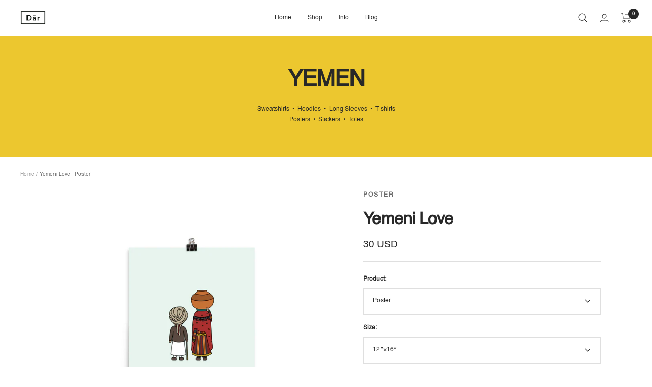

--- FILE ---
content_type: text/html; charset=utf-8
request_url: https://darcollective.com/en-au/products/yemeni-love-poster
body_size: 35499
content:
<!doctype html><html class="no-js" lang="en" dir="ltr">
  <head>


  <link rel="stylesheet" href="https://obscure-escarpment-2240.herokuapp.com/stylesheets/bcpo-front.css">
  <script>var bcpo_product={"id":7888188997882,"title":"Yemeni Love - Poster","handle":"yemeni-love-poster","description":"\u003cmeta charset=\"UTF-8\"\u003e\u003cspan\u003eAn homage one of many traditional clothing styles in \u003c\/span\u003e\u003cspan\u003eYemen.\u003c\/span\u003e","published_at":"2023-01-07T00:12:14-06:00","created_at":"2023-01-07T00:12:09-06:00","vendor":"Yemen","type":"poster","tags":["poster","yemen"],"price":3000,"price_min":3000,"price_max":3200,"available":true,"price_varies":true,"compare_at_price":null,"compare_at_price_min":0,"compare_at_price_max":0,"compare_at_price_varies":false,"variants":[{"id":43860697645306,"title":"12″×16″","option1":"12″×16″","option2":null,"option3":null,"sku":"2060261_1349","requires_shipping":true,"taxable":true,"featured_image":{"id":38730041557242,"product_id":7888188997882,"position":1,"created_at":"2023-01-07T00:12:12-06:00","updated_at":"2023-01-07T00:12:12-06:00","alt":null,"width":1000,"height":1000,"src":"\/\/darcollective.com\/cdn\/shop\/products\/enhanced-matte-paper-poster-_in_-12x16-transparent-63b90d3794d4d.jpg?v=1673071932","variant_ids":[43860697645306]},"available":true,"name":"Yemeni Love - Poster - 12″×16″","public_title":"12″×16″","options":["12″×16″"],"price":3000,"weight":24,"compare_at_price":null,"inventory_management":"shopify","barcode":null,"featured_media":{"alt":null,"id":31331587817722,"position":1,"preview_image":{"aspect_ratio":1.0,"height":1000,"width":1000,"src":"\/\/darcollective.com\/cdn\/shop\/products\/enhanced-matte-paper-poster-_in_-12x16-transparent-63b90d3794d4d.jpg?v=1673071932"}},"requires_selling_plan":false,"selling_plan_allocations":[]},{"id":43860697678074,"title":"18″×24″","option1":"18″×24″","option2":null,"option3":null,"sku":"2060261_1","requires_shipping":true,"taxable":true,"featured_image":null,"available":true,"name":"Yemeni Love - Poster - 18″×24″","public_title":"18″×24″","options":["18″×24″"],"price":3200,"weight":54,"compare_at_price":null,"inventory_management":"shopify","barcode":null,"requires_selling_plan":false,"selling_plan_allocations":[]}],"images":["\/\/darcollective.com\/cdn\/shop\/products\/enhanced-matte-paper-poster-_in_-12x16-transparent-63b90d3794d4d.jpg?v=1673071932"],"featured_image":"\/\/darcollective.com\/cdn\/shop\/products\/enhanced-matte-paper-poster-_in_-12x16-transparent-63b90d3794d4d.jpg?v=1673071932","options":["Size"],"media":[{"alt":null,"id":31331587817722,"position":1,"preview_image":{"aspect_ratio":1.0,"height":1000,"width":1000,"src":"\/\/darcollective.com\/cdn\/shop\/products\/enhanced-matte-paper-poster-_in_-12x16-transparent-63b90d3794d4d.jpg?v=1673071932"},"aspect_ratio":1.0,"height":1000,"media_type":"image","src":"\/\/darcollective.com\/cdn\/shop\/products\/enhanced-matte-paper-poster-_in_-12x16-transparent-63b90d3794d4d.jpg?v=1673071932","width":1000}],"requires_selling_plan":false,"selling_plan_groups":[],"content":"\u003cmeta charset=\"UTF-8\"\u003e\u003cspan\u003eAn homage one of many traditional clothing styles in \u003c\/span\u003e\u003cspan\u003eYemen.\u003c\/span\u003e"};  var bcpo_settings={"shop_currency":"USD","money_format2":"${{amount}} USD","money_format_without_currency":"${{amount}}"};var inventory_quantity = [];inventory_quantity.push(9999);inventory_quantity.push(9998);if(bcpo_product) { for (var i = 0; i < bcpo_product.variants.length; i += 1) { bcpo_product.variants[i].inventory_quantity = inventory_quantity[i]; }}window.bcpo = window.bcpo || {}; bcpo.cart = {"note":null,"attributes":{},"original_total_price":0,"total_price":0,"total_discount":0,"total_weight":0.0,"item_count":0,"items":[],"requires_shipping":false,"currency":"USD","items_subtotal_price":0,"cart_level_discount_applications":[],"checkout_charge_amount":0}; bcpo.ogFormData = FormData;</script>
    
    <meta name="google-site-verification" content="RAeGJge-IcKVnWpz6MG5QMh9boHBHTiA6Uv5jGc0W8w" />
    
    <!-- Global site tag (gtag.js) - Google Analytics -->
<script async src="https://www.googletagmanager.com/gtag/js?id=G-RGW320Y0NQ"></script>
<script>
  window.dataLayer = window.dataLayer || [];
  function gtag(){dataLayer.push(arguments);}
  gtag('js', new Date());

  gtag('config', 'G-RGW320Y0NQ');

  window.Samita = window.Samita || {}
  Samita.ProductLabelsParams = Samita.ProductLabelsParams || {}
Samita.ProductLabelsParams.selectors = {
  productElementSelectors: [".product"]
}
</script>
    
    <meta name="facebook-domain-verification" content="1y5ytejisoq9wo1p1n1ep961apq39d" />
    <meta charset="utf-8">
    <meta name="viewport" content="width=device-width, initial-scale=1.0, height=device-height, minimum-scale=1.0, maximum-scale=1.0">
    <meta name="theme-color" content="#ffffff">

    <title>Yemeni Love - Poster</title><meta name="description" content="An homage one of many traditional clothing styles in Yemen."><link rel="canonical" href="https://darcollective.com/en-au/products/yemeni-love-poster"><link rel="preconnect" href="https://cdn.shopify.com">
    <link rel="dns-prefetch" href="https://productreviews.shopifycdn.com">
    <link rel="dns-prefetch" href="https://www.google-analytics.com"><link rel="preload" as="style" href="//darcollective.com/cdn/shop/t/18/assets/theme.css?v=36699615525399705101670648735">
    <link rel="preload" as="script" href="//darcollective.com/cdn/shop/t/18/assets/vendor.js?v=31715688253868339281670267985">
    <link rel="preload" as="script" href="//darcollective.com/cdn/shop/t/18/assets/theme.js?v=46195366861937527821670267985"><link rel="preload" as="fetch" href="/en-au/products/yemeni-love-poster.js" crossorigin>
      <link rel="preload" as="image" imagesizes="(max-width: 999px) calc(100vw - 48px), 640px" imagesrcset="//darcollective.com/cdn/shop/products/enhanced-matte-paper-poster-_in_-12x16-transparent-63b90d3794d4d_400x.jpg?v=1673071932 400w, //darcollective.com/cdn/shop/products/enhanced-matte-paper-poster-_in_-12x16-transparent-63b90d3794d4d_500x.jpg?v=1673071932 500w, //darcollective.com/cdn/shop/products/enhanced-matte-paper-poster-_in_-12x16-transparent-63b90d3794d4d_600x.jpg?v=1673071932 600w, //darcollective.com/cdn/shop/products/enhanced-matte-paper-poster-_in_-12x16-transparent-63b90d3794d4d_700x.jpg?v=1673071932 700w, //darcollective.com/cdn/shop/products/enhanced-matte-paper-poster-_in_-12x16-transparent-63b90d3794d4d_800x.jpg?v=1673071932 800w, //darcollective.com/cdn/shop/products/enhanced-matte-paper-poster-_in_-12x16-transparent-63b90d3794d4d_900x.jpg?v=1673071932 900w, //darcollective.com/cdn/shop/products/enhanced-matte-paper-poster-_in_-12x16-transparent-63b90d3794d4d_1000x.jpg?v=1673071932 1000w
"><meta property="og:type" content="product">
  <meta property="og:title" content="Yemeni Love - Poster">
  <meta property="product:price:amount" content="30">
  <meta property="product:price:currency" content="USD"><meta property="og:image" content="http://darcollective.com/cdn/shop/products/enhanced-matte-paper-poster-_in_-12x16-transparent-63b90d3794d4d.jpg?v=1673071932">
  <meta property="og:image:secure_url" content="https://darcollective.com/cdn/shop/products/enhanced-matte-paper-poster-_in_-12x16-transparent-63b90d3794d4d.jpg?v=1673071932">
  <meta property="og:image:width" content="1000">
  <meta property="og:image:height" content="1000"><meta property="og:description" content="An homage one of many traditional clothing styles in Yemen."><meta property="og:url" content="https://darcollective.com/en-au/products/yemeni-love-poster">
<meta property="og:site_name" content="Dār Collective"><meta name="twitter:card" content="summary"><meta name="twitter:title" content="Yemeni Love - Poster">
  <meta name="twitter:description" content="An homage one of many traditional clothing styles in Yemen."><meta name="twitter:image" content="https://darcollective.com/cdn/shop/products/enhanced-matte-paper-poster-_in_-12x16-transparent-63b90d3794d4d_1200x1200_crop_center.jpg?v=1673071932">
  <meta name="twitter:image:alt" content="">
    
  <script type="application/ld+json">
  {
    "@context": "https://schema.org",
    "@type": "Product",
    "offers": [{
          "@type": "Offer",
          "name": "12″×16″",
          "availability":"https://schema.org/InStock",
          "price": 30.0,
          "priceCurrency": "USD",
          "priceValidUntil": "2026-01-28","sku": "2060261_1349","url": "/en-au/products/yemeni-love-poster?variant=43860697645306"
        },
{
          "@type": "Offer",
          "name": "18″×24″",
          "availability":"https://schema.org/InStock",
          "price": 32.0,
          "priceCurrency": "USD",
          "priceValidUntil": "2026-01-28","sku": "2060261_1","url": "/en-au/products/yemeni-love-poster?variant=43860697678074"
        }
],
    "brand": {
      "@type": "Brand",
      "name": "Yemen"
    },
    "name": "Yemeni Love - Poster",
    "description": "An homage one of many traditional clothing styles in Yemen.",
    "category": "poster",
    "url": "/en-au/products/yemeni-love-poster",
    "sku": "2060261_1349",
    "image": {
      "@type": "ImageObject",
      "url": "https://darcollective.com/cdn/shop/products/enhanced-matte-paper-poster-_in_-12x16-transparent-63b90d3794d4d_1024x.jpg?v=1673071932",
      "image": "https://darcollective.com/cdn/shop/products/enhanced-matte-paper-poster-_in_-12x16-transparent-63b90d3794d4d_1024x.jpg?v=1673071932",
      "name": "",
      "width": "1024",
      "height": "1024"
    }
  }
  </script>



  <script type="application/ld+json">
  {
    "@context": "https://schema.org",
    "@type": "BreadcrumbList",
  "itemListElement": [{
      "@type": "ListItem",
      "position": 1,
      "name": "Home",
      "item": "https://darcollective.com"
    },{
          "@type": "ListItem",
          "position": 2,
          "name": "Yemeni Love - Poster",
          "item": "https://darcollective.com/en-au/products/yemeni-love-poster"
        }]
  }
  </script>

    <style>
  /* Typography (heading) */
  

/* Typography (body) */
  



:root {--heading-color: 40, 40, 40;
    --text-color: 40, 40, 40;
    --background: 255, 255, 255;
    --secondary-background: 245, 245, 245;
    --border-color: 223, 223, 223;
    --border-color-darker: 169, 169, 169;
    --success-color: 0, 0, 0;
    --success-background: 204, 204, 204;
    --error-color: 222, 42, 42;
    --error-background: 253, 240, 240;
    --primary-button-background: 40, 40, 40;
    --primary-button-text-color: 255, 255, 255;
    --secondary-button-background: 40, 40, 40;
    --secondary-button-text-color: 255, 255, 255;
    --product-star-rating: 246, 164, 41;
    --product-on-sale-accent: 222, 42, 42;
    --product-sold-out-accent: 222, 42, 42;
    --product-custom-label-background: 64, 93, 230;
    --product-custom-label-text-color: 255, 255, 255;
    --product-custom-label-2-background: 243, 255, 52;
    --product-custom-label-2-text-color: 0, 0, 0;
    --product-low-stock-text-color: 222, 42, 42;
    --product-in-stock-text-color: 46, 158, 123;
    --loading-bar-background: 40, 40, 40;

    /* We duplicate some "base" colors as root colors, which is useful to use on drawer elements or popover without. Those should not be overridden to avoid issues */
    --root-heading-color: 40, 40, 40;
    --root-text-color: 40, 40, 40;
    --root-background: 255, 255, 255;
    --root-border-color: 223, 223, 223;
    --root-primary-button-background: 40, 40, 40;
    --root-primary-button-text-color: 255, 255, 255;

    --base-font-size: 12px;
    --heading-font-family: Helvetica, Arial, sans-serif;
    --heading-font-weight: 700;
    --heading-font-style: normal;
    --heading-text-transform: normal;
    --text-font-family: Helvetica, Arial, sans-serif;
    --text-font-weight: 400;
    --text-font-style: normal;
    --text-font-bold-weight: 700;

    /* Typography (font size) */
    --heading-xxsmall-font-size: 10px;
    --heading-xsmall-font-size: 10px;
    --heading-small-font-size: 11px;
    --heading-large-font-size: 32px;
    --heading-h1-font-size: 32px;
    --heading-h2-font-size: 28px;
    --heading-h3-font-size: 26px;
    --heading-h4-font-size: 22px;
    --heading-h5-font-size: 18px;
    --heading-h6-font-size: 16px;

    /* Control the look and feel of the theme by changing radius of various elements */
    --button-border-radius: 0px;
    --block-border-radius: 0px;
    --block-border-radius-reduced: 0px;
    --color-swatch-border-radius: 100%;

    /* Button size */
    --button-height: 48px;
    --button-small-height: 40px;

    /* Form related */
    --form-input-field-height: 48px;
    --form-input-gap: 16px;
    --form-submit-margin: 24px;

    /* Product listing related variables */
    --product-list-block-spacing: 32px;

    /* Video related */
    --play-button-background: 255, 255, 255;
    --play-button-arrow: 40, 40, 40;

    /* RTL support */
    --transform-logical-flip: 1;
    --transform-origin-start: left;
    --transform-origin-end: right;

    /* Other */
    --zoom-cursor-svg-url: url(//darcollective.com/cdn/shop/t/18/assets/zoom-cursor.svg?v=91546084298280204501670267985);
    --arrow-right-svg-url: url(//darcollective.com/cdn/shop/t/18/assets/arrow-right.svg?v=108969577876682560151670267985);
    --arrow-left-svg-url: url(//darcollective.com/cdn/shop/t/18/assets/arrow-left.svg?v=75646541227081074131670267985);

    /* Some useful variables that we can reuse in our CSS. Some explanation are needed for some of them:
       - container-max-width-minus-gutters: represents the container max width without the edge gutters
       - container-outer-width: considering the screen width, represent all the space outside the container
       - container-outer-margin: same as container-outer-width but get set to 0 inside a container
       - container-inner-width: the effective space inside the container (minus gutters)
       - grid-column-width: represents the width of a single column of the grid
       - vertical-breather: this is a variable that defines the global "spacing" between sections, and inside the section
                            to create some "breath" and minimum spacing
     */
    --container-max-width: 1600px;
    --container-gutter: 24px;
    --container-max-width-minus-gutters: calc(var(--container-max-width) - (var(--container-gutter)) * 2);
    --container-outer-width: max(calc((100vw - var(--container-max-width-minus-gutters)) / 2), var(--container-gutter));
    --container-outer-margin: var(--container-outer-width);
    --container-inner-width: calc(100vw - var(--container-outer-width) * 2);

    --grid-column-count: 10;
    --grid-gap: 24px;
    --grid-column-width: calc((100vw - var(--container-outer-width) * 2 - var(--grid-gap) * (var(--grid-column-count) - 1)) / var(--grid-column-count));

    --vertical-breather: 36px;
    --vertical-breather-tight: 36px;

    /* Shopify related variables */
    --payment-terms-background-color: #ffffff;
  }

  @media screen and (min-width: 741px) {
    :root {
      --container-gutter: 40px;
      --grid-column-count: 20;
      --vertical-breather: 48px;
      --vertical-breather-tight: 48px;

      /* Typography (font size) */
      --heading-xsmall-font-size: 11px;
      --heading-small-font-size: 12px;
      --heading-large-font-size: 48px;
      --heading-h1-font-size: 48px;
      --heading-h2-font-size: 36px;
      --heading-h3-font-size: 30px;
      --heading-h4-font-size: 22px;
      --heading-h5-font-size: 18px;
      --heading-h6-font-size: 16px;

      /* Form related */
      --form-input-field-height: 52px;
      --form-submit-margin: 32px;

      /* Button size */
      --button-height: 52px;
      --button-small-height: 44px;
    }
  }

  @media screen and (min-width: 1200px) {
    :root {
      --vertical-breather: 64px;
      --vertical-breather-tight: 48px;
      --product-list-block-spacing: 48px;

      /* Typography */
      --heading-large-font-size: 58px;
      --heading-h1-font-size: 50px;
      --heading-h2-font-size: 44px;
      --heading-h3-font-size: 32px;
      --heading-h4-font-size: 26px;
      --heading-h5-font-size: 22px;
      --heading-h6-font-size: 16px;
    }
  }

  @media screen and (min-width: 1600px) {
    :root {
      --vertical-breather: 64px;
      --vertical-breather-tight: 48px;
    }
  }
</style>
    <script>
  // This allows to expose several variables to the global scope, to be used in scripts
  window.themeVariables = {
    settings: {
      direction: "ltr",
      pageType: "product",
      cartCount: 0,
      moneyFormat: "{{amount_no_decimals}} USD",
      moneyWithCurrencyFormat: "{{amount_no_decimals}} USD",
      showVendor: false,
      discountMode: "saving",
      currencyCodeEnabled: true,
      searchMode: "product",
      searchUnavailableProducts: "last",
      cartType: "message",
      cartCurrency: "USD",
      mobileZoomFactor: 2.5
    },

    routes: {
      host: "darcollective.com",
      rootUrl: "\/en-au",
      rootUrlWithoutSlash: "\/en-au",
      cartUrl: "\/en-au\/cart",
      cartAddUrl: "\/en-au\/cart\/add",
      cartChangeUrl: "\/en-au\/cart\/change",
      searchUrl: "\/en-au\/search",
      predictiveSearchUrl: "\/en-au\/search\/suggest",
      productRecommendationsUrl: "\/en-au\/recommendations\/products"
    },

    strings: {
      accessibilityDelete: "Delete",
      accessibilityClose: "Close",
      collectionSoldOut: "Sold out",
      collectionDiscount: "Save @savings@",
      productSalePrice: "Sale price",
      productRegularPrice: "Regular price",
      productFormUnavailable: "Unavailable",
      productFormSoldOut: "Sold out",
      productFormPreOrder: "Pre-order",
      productFormAddToCart: "Add to cart",
      searchNoResults: "No results could be found.",
      searchNewSearch: "New search",
      searchProducts: "Products",
      searchArticles: "Journal",
      searchPages: "Pages",
      searchCollections: "Collections",
      cartViewCart: "View cart",
      cartItemAdded: "Item added to your cart!",
      cartItemAddedShort: "Added to your cart!",
      cartAddOrderNote: "Add order note",
      cartEditOrderNote: "Edit order note",
      shippingEstimatorNoResults: "Sorry, we do not ship to your address.",
      shippingEstimatorOneResult: "There is one shipping rate for your address:",
      shippingEstimatorMultipleResults: "There are several shipping rates for your address:",
      shippingEstimatorError: "One or more error occurred while retrieving shipping rates:"
    },

    libs: {
      flickity: "\/\/darcollective.com\/cdn\/shop\/t\/18\/assets\/flickity.js?v=176646718982628074891670267985",
      photoswipe: "\/\/darcollective.com\/cdn\/shop\/t\/18\/assets\/photoswipe.js?v=132268647426145925301670267985",
      qrCode: "\/\/darcollective.com\/cdn\/shopifycloud\/storefront\/assets\/themes_support\/vendor\/qrcode-3f2b403b.js"
    },

    breakpoints: {
      phone: 'screen and (max-width: 740px)',
      tablet: 'screen and (min-width: 741px) and (max-width: 999px)',
      tabletAndUp: 'screen and (min-width: 741px)',
      pocket: 'screen and (max-width: 999px)',
      lap: 'screen and (min-width: 1000px) and (max-width: 1199px)',
      lapAndUp: 'screen and (min-width: 1000px)',
      desktop: 'screen and (min-width: 1200px)',
      wide: 'screen and (min-width: 1400px)'
    }
  };

  window.addEventListener('pageshow', async () => {
    const cartContent = await (await fetch(`${window.themeVariables.routes.cartUrl}.js`, {cache: 'reload'})).json();
    document.documentElement.dispatchEvent(new CustomEvent('cart:refresh', {detail: {cart: cartContent}}));
  });

  if ('noModule' in HTMLScriptElement.prototype) {
    // Old browsers (like IE) that does not support module will be considered as if not executing JS at all
    document.documentElement.className = document.documentElement.className.replace('no-js', 'js');

    requestAnimationFrame(() => {
      const viewportHeight = (window.visualViewport ? window.visualViewport.height : document.documentElement.clientHeight);
      document.documentElement.style.setProperty('--window-height',viewportHeight + 'px');
    });
  }// We save the product ID in local storage to be eventually used for recently viewed section
    try {
      const items = JSON.parse(localStorage.getItem('theme:recently-viewed-products') || '[]');

      // We check if the current product already exists, and if it does not, we add it at the start
      if (!items.includes(7888188997882)) {
        items.unshift(7888188997882);
      }

      localStorage.setItem('theme:recently-viewed-products', JSON.stringify(items.slice(0, 20)));
    } catch (e) {
      // Safari in private mode does not allow setting item, we silently fail
    }</script>

    <link rel="stylesheet" href="//darcollective.com/cdn/shop/t/18/assets/theme.css?v=36699615525399705101670648735">

    <script src="//darcollective.com/cdn/shop/t/18/assets/vendor.js?v=31715688253868339281670267985" defer></script>
    <script src="//darcollective.com/cdn/shop/t/18/assets/theme.js?v=46195366861937527821670267985" defer></script>
    <script src="//darcollective.com/cdn/shop/t/18/assets/custom.js?v=167639537848865775061670267985" defer></script>

    <script>window.performance && window.performance.mark && window.performance.mark('shopify.content_for_header.start');</script><meta name="facebook-domain-verification" content="1y5ytejisoq9wo1p1n1ep961apq39d">
<meta name="google-site-verification" content="L1xrShfIQTXhZ0G32QFVKCEN97P_syM35vQ91070M5I">
<meta name="google-site-verification" content="v_WQ9Z-pR7vzWCJpZj-gBYtcOgFRtTYnFxxPbAo7TRc">
<meta id="shopify-digital-wallet" name="shopify-digital-wallet" content="/34637250605/digital_wallets/dialog">
<link rel="alternate" hreflang="x-default" href="https://darcollective.com/products/yemeni-love-poster">
<link rel="alternate" hreflang="en" href="https://darcollective.com/products/yemeni-love-poster">
<link rel="alternate" hreflang="en-AU" href="https://darcollective.com/en-au/products/yemeni-love-poster">
<link rel="alternate" hreflang="en-CA" href="https://darcollective.com/en-ca/products/yemeni-love-poster">
<link rel="alternate" hreflang="en-GB" href="https://darcollective.com/en-gb/products/yemeni-love-poster">
<link rel="alternate" type="application/json+oembed" href="https://darcollective.com/en-au/products/yemeni-love-poster.oembed">
<script async="async" src="/checkouts/internal/preloads.js?locale=en-AU"></script>
<script id="shopify-features" type="application/json">{"accessToken":"d768960f18254277b0f2a91b2122ea57","betas":["rich-media-storefront-analytics"],"domain":"darcollective.com","predictiveSearch":true,"shopId":34637250605,"locale":"en"}</script>
<script>var Shopify = Shopify || {};
Shopify.shop = "dar-collective.myshopify.com";
Shopify.locale = "en";
Shopify.currency = {"active":"USD","rate":"1.0"};
Shopify.country = "AU";
Shopify.theme = {"name":"Focal - Backup 12\/05\/22, 1:20PM","id":136617197818,"schema_name":"Focal","schema_version":"8.8.1","theme_store_id":714,"role":"main"};
Shopify.theme.handle = "null";
Shopify.theme.style = {"id":null,"handle":null};
Shopify.cdnHost = "darcollective.com/cdn";
Shopify.routes = Shopify.routes || {};
Shopify.routes.root = "/en-au/";</script>
<script type="module">!function(o){(o.Shopify=o.Shopify||{}).modules=!0}(window);</script>
<script>!function(o){function n(){var o=[];function n(){o.push(Array.prototype.slice.apply(arguments))}return n.q=o,n}var t=o.Shopify=o.Shopify||{};t.loadFeatures=n(),t.autoloadFeatures=n()}(window);</script>
<script id="shop-js-analytics" type="application/json">{"pageType":"product"}</script>
<script defer="defer" async type="module" src="//darcollective.com/cdn/shopifycloud/shop-js/modules/v2/client.init-shop-cart-sync_C5BV16lS.en.esm.js"></script>
<script defer="defer" async type="module" src="//darcollective.com/cdn/shopifycloud/shop-js/modules/v2/chunk.common_CygWptCX.esm.js"></script>
<script type="module">
  await import("//darcollective.com/cdn/shopifycloud/shop-js/modules/v2/client.init-shop-cart-sync_C5BV16lS.en.esm.js");
await import("//darcollective.com/cdn/shopifycloud/shop-js/modules/v2/chunk.common_CygWptCX.esm.js");

  window.Shopify.SignInWithShop?.initShopCartSync?.({"fedCMEnabled":true,"windoidEnabled":true});

</script>
<script>(function() {
  var isLoaded = false;
  function asyncLoad() {
    if (isLoaded) return;
    isLoaded = true;
    var urls = ["https:\/\/cdn.nfcube.com\/55f60f7663a394c52628bb7ccd933b06.js?shop=dar-collective.myshopify.com","\/\/cdn.shopify.com\/proxy\/9ce02117fbd7b55f5b74118fdb42f1817911ea38b5ffb6550752b052c058aea4\/static.cdn.printful.com\/static\/js\/external\/shopify-product-customizer.js?v=0.28\u0026shop=dar-collective.myshopify.com\u0026sp-cache-control=cHVibGljLCBtYXgtYWdlPTkwMA","https:\/\/cdn.autoketing.org\/sdk-cdn\/popup-fullsize\/dist\/popup-fullsize-embed.js?t=1683617033690205421\u0026shop=dar-collective.myshopify.com","https:\/\/cdn.autoketing.org\/sdk-cdn\/popup-fullsize\/dist\/popup-fullsize-embed.js?t=1683617033660328153\u0026shop=dar-collective.myshopify.com","https:\/\/cdn.autoketing.org\/sdk-cdn\/popup-fullsize\/dist\/popup-fullsize-embed.js?t=1683617033663293385\u0026shop=dar-collective.myshopify.com","https:\/\/cdn.autoketing.org\/sdk-cdn\/popup-fullsize\/dist\/popup-fullsize-embed.js?t=1683617033848583287\u0026shop=dar-collective.myshopify.com","https:\/\/cdn.autoketing.org\/sdk-cdn\/popup-fullsize\/dist\/popup-fullsize-embed.js?t=1683617034019027976\u0026shop=dar-collective.myshopify.com","https:\/\/cdn.autoketing.org\/sdk-cdn\/popup-fullsize\/dist\/popup-fullsize-embed.js?t=1683617034008534460\u0026shop=dar-collective.myshopify.com","https:\/\/shopify-widget.route.com\/shopify.widget.js?shop=dar-collective.myshopify.com","https:\/\/na.shgcdn3.com\/pixel-collector.js?shop=dar-collective.myshopify.com"];
    for (var i = 0; i < urls.length; i++) {
      var s = document.createElement('script');
      s.type = 'text/javascript';
      s.async = true;
      s.src = urls[i];
      var x = document.getElementsByTagName('script')[0];
      x.parentNode.insertBefore(s, x);
    }
  };
  if(window.attachEvent) {
    window.attachEvent('onload', asyncLoad);
  } else {
    window.addEventListener('load', asyncLoad, false);
  }
})();</script>
<script id="__st">var __st={"a":34637250605,"offset":-21600,"reqid":"5355668a-df30-4d78-a846-beb7b71eeecd-1768739882","pageurl":"darcollective.com\/en-au\/products\/yemeni-love-poster","u":"29a9c0ee45c8","p":"product","rtyp":"product","rid":7888188997882};</script>
<script>window.ShopifyPaypalV4VisibilityTracking = true;</script>
<script id="captcha-bootstrap">!function(){'use strict';const t='contact',e='account',n='new_comment',o=[[t,t],['blogs',n],['comments',n],[t,'customer']],c=[[e,'customer_login'],[e,'guest_login'],[e,'recover_customer_password'],[e,'create_customer']],r=t=>t.map((([t,e])=>`form[action*='/${t}']:not([data-nocaptcha='true']) input[name='form_type'][value='${e}']`)).join(','),a=t=>()=>t?[...document.querySelectorAll(t)].map((t=>t.form)):[];function s(){const t=[...o],e=r(t);return a(e)}const i='password',u='form_key',d=['recaptcha-v3-token','g-recaptcha-response','h-captcha-response',i],f=()=>{try{return window.sessionStorage}catch{return}},m='__shopify_v',_=t=>t.elements[u];function p(t,e,n=!1){try{const o=window.sessionStorage,c=JSON.parse(o.getItem(e)),{data:r}=function(t){const{data:e,action:n}=t;return t[m]||n?{data:e,action:n}:{data:t,action:n}}(c);for(const[e,n]of Object.entries(r))t.elements[e]&&(t.elements[e].value=n);n&&o.removeItem(e)}catch(o){console.error('form repopulation failed',{error:o})}}const l='form_type',E='cptcha';function T(t){t.dataset[E]=!0}const w=window,h=w.document,L='Shopify',v='ce_forms',y='captcha';let A=!1;((t,e)=>{const n=(g='f06e6c50-85a8-45c8-87d0-21a2b65856fe',I='https://cdn.shopify.com/shopifycloud/storefront-forms-hcaptcha/ce_storefront_forms_captcha_hcaptcha.v1.5.2.iife.js',D={infoText:'Protected by hCaptcha',privacyText:'Privacy',termsText:'Terms'},(t,e,n)=>{const o=w[L][v],c=o.bindForm;if(c)return c(t,g,e,D).then(n);var r;o.q.push([[t,g,e,D],n]),r=I,A||(h.body.append(Object.assign(h.createElement('script'),{id:'captcha-provider',async:!0,src:r})),A=!0)});var g,I,D;w[L]=w[L]||{},w[L][v]=w[L][v]||{},w[L][v].q=[],w[L][y]=w[L][y]||{},w[L][y].protect=function(t,e){n(t,void 0,e),T(t)},Object.freeze(w[L][y]),function(t,e,n,w,h,L){const[v,y,A,g]=function(t,e,n){const i=e?o:[],u=t?c:[],d=[...i,...u],f=r(d),m=r(i),_=r(d.filter((([t,e])=>n.includes(e))));return[a(f),a(m),a(_),s()]}(w,h,L),I=t=>{const e=t.target;return e instanceof HTMLFormElement?e:e&&e.form},D=t=>v().includes(t);t.addEventListener('submit',(t=>{const e=I(t);if(!e)return;const n=D(e)&&!e.dataset.hcaptchaBound&&!e.dataset.recaptchaBound,o=_(e),c=g().includes(e)&&(!o||!o.value);(n||c)&&t.preventDefault(),c&&!n&&(function(t){try{if(!f())return;!function(t){const e=f();if(!e)return;const n=_(t);if(!n)return;const o=n.value;o&&e.removeItem(o)}(t);const e=Array.from(Array(32),(()=>Math.random().toString(36)[2])).join('');!function(t,e){_(t)||t.append(Object.assign(document.createElement('input'),{type:'hidden',name:u})),t.elements[u].value=e}(t,e),function(t,e){const n=f();if(!n)return;const o=[...t.querySelectorAll(`input[type='${i}']`)].map((({name:t})=>t)),c=[...d,...o],r={};for(const[a,s]of new FormData(t).entries())c.includes(a)||(r[a]=s);n.setItem(e,JSON.stringify({[m]:1,action:t.action,data:r}))}(t,e)}catch(e){console.error('failed to persist form',e)}}(e),e.submit())}));const S=(t,e)=>{t&&!t.dataset[E]&&(n(t,e.some((e=>e===t))),T(t))};for(const o of['focusin','change'])t.addEventListener(o,(t=>{const e=I(t);D(e)&&S(e,y())}));const B=e.get('form_key'),M=e.get(l),P=B&&M;t.addEventListener('DOMContentLoaded',(()=>{const t=y();if(P)for(const e of t)e.elements[l].value===M&&p(e,B);[...new Set([...A(),...v().filter((t=>'true'===t.dataset.shopifyCaptcha))])].forEach((e=>S(e,t)))}))}(h,new URLSearchParams(w.location.search),n,t,e,['guest_login'])})(!0,!0)}();</script>
<script integrity="sha256-4kQ18oKyAcykRKYeNunJcIwy7WH5gtpwJnB7kiuLZ1E=" data-source-attribution="shopify.loadfeatures" defer="defer" src="//darcollective.com/cdn/shopifycloud/storefront/assets/storefront/load_feature-a0a9edcb.js" crossorigin="anonymous"></script>
<script data-source-attribution="shopify.dynamic_checkout.dynamic.init">var Shopify=Shopify||{};Shopify.PaymentButton=Shopify.PaymentButton||{isStorefrontPortableWallets:!0,init:function(){window.Shopify.PaymentButton.init=function(){};var t=document.createElement("script");t.src="https://darcollective.com/cdn/shopifycloud/portable-wallets/latest/portable-wallets.en.js",t.type="module",document.head.appendChild(t)}};
</script>
<script data-source-attribution="shopify.dynamic_checkout.buyer_consent">
  function portableWalletsHideBuyerConsent(e){var t=document.getElementById("shopify-buyer-consent"),n=document.getElementById("shopify-subscription-policy-button");t&&n&&(t.classList.add("hidden"),t.setAttribute("aria-hidden","true"),n.removeEventListener("click",e))}function portableWalletsShowBuyerConsent(e){var t=document.getElementById("shopify-buyer-consent"),n=document.getElementById("shopify-subscription-policy-button");t&&n&&(t.classList.remove("hidden"),t.removeAttribute("aria-hidden"),n.addEventListener("click",e))}window.Shopify?.PaymentButton&&(window.Shopify.PaymentButton.hideBuyerConsent=portableWalletsHideBuyerConsent,window.Shopify.PaymentButton.showBuyerConsent=portableWalletsShowBuyerConsent);
</script>
<script data-source-attribution="shopify.dynamic_checkout.cart.bootstrap">document.addEventListener("DOMContentLoaded",(function(){function t(){return document.querySelector("shopify-accelerated-checkout-cart, shopify-accelerated-checkout")}if(t())Shopify.PaymentButton.init();else{new MutationObserver((function(e,n){t()&&(Shopify.PaymentButton.init(),n.disconnect())})).observe(document.body,{childList:!0,subtree:!0})}}));
</script>
<link id="shopify-accelerated-checkout-styles" rel="stylesheet" media="screen" href="https://darcollective.com/cdn/shopifycloud/portable-wallets/latest/accelerated-checkout-backwards-compat.css" crossorigin="anonymous">
<style id="shopify-accelerated-checkout-cart">
        #shopify-buyer-consent {
  margin-top: 1em;
  display: inline-block;
  width: 100%;
}

#shopify-buyer-consent.hidden {
  display: none;
}

#shopify-subscription-policy-button {
  background: none;
  border: none;
  padding: 0;
  text-decoration: underline;
  font-size: inherit;
  cursor: pointer;
}

#shopify-subscription-policy-button::before {
  box-shadow: none;
}

      </style>

<script>window.performance && window.performance.mark && window.performance.mark('shopify.content_for_header.end');</script>
  <script id="vopo-head">(function () { if (((document.documentElement.innerHTML.includes('asyncLoad') && !document.documentElement.innerHTML.includes('\\/obscure' + '-escarpment-2240')) || (window.bcpo && bcpo.disabled)) && !window.location.href.match(/[&?]yesbcpo/)) return; var script = document.createElement('script'); script.src = "https://obscure-escarpment-2240.herokuapp.com/js/best_custom_product_options.js?shop=dar-collective.myshopify.com"; var vopoHead = document.getElementById('vopo-head'); vopoHead.parentNode.insertBefore(script, vopoHead); })();</script>
  
  

<script type="text/javascript">
  
    window.SHG_CUSTOMER = null;
  
</script>










<!--Gem_Page_Header_Script-->
    


<!--End_Gem_Page_Header_Script-->
<!-- BEGIN app block: shopify://apps/sami-product-labels/blocks/app-embed-block/b9b44663-5d51-4be1-8104-faedd68da8c5 --><script type="text/javascript">
  window.Samita = window.Samita || {};
  Samita.ProductLabels = Samita.ProductLabels || {};
  Samita.ProductLabels.locale  = {"shop_locale":{"locale":"en","enabled":true,"primary":true,"published":true}};
  Samita.ProductLabels.page = {title : document.title.replaceAll('"', "'"), href : window.location.href, type: "product", page_id: ""};
  Samita.ProductLabels.dataShop = Samita.ProductLabels.dataShop || {};Samita.ProductLabels.dataShop = {"id":394,"install":1,"configuration":{"money_format":"${{amount}}"},"pricing":{"plan":"FREE","features":{"chose_product_form_collections_tag":false,"design_custom_unlimited_position":false,"design_countdown_timer_label_badge":false,"design_text_hover_label_badge":false,"label_display_product_page_first_image":false,"choose_product_variants":false,"conditions_specific_products":20,"conditions_include_exclude_product_tag":false,"conditions_inventory_status":false,"conditions_sale_products":false,"conditions_customer_tag":false,"conditions_products_created_published":false,"conditions_set_visibility_date_time":false,"images_samples":{"collections":["free_labels","custom","suggestions_for_you","all"]},"badges_labels_conditions":{"fields":["ALL","PRODUCTS"]}}},"settings":{"general":{"maximum_condition":"3"},"translations":{"default":{"Days":"d","Hours":"h","Minutes":"m","Seconds":"s"}},"time_show_app_offer":"2023-09-08T14:32:36.605829Z"},"url":"dar-collective.myshopify.com","api_url":"","app_url":"https://label.samita.io/"};Samita.ProductLabels.dataShop.configuration.money_format = "{{amount_no_decimals}} USD";if (typeof Shopify!= "undefined" && Shopify?.theme?.role != "main") {Samita.ProductLabels.dataShop.settings.notUseSearchFileApp = false;}
  Samita.ProductLabels.theme_id =null;
  Samita.ProductLabels.products = Samita.ProductLabels.products || [];Samita.ProductLabels.product ={"id":7888188997882,"title":"Yemeni Love - Poster","handle":"yemeni-love-poster","description":"\u003cmeta charset=\"UTF-8\"\u003e\u003cspan\u003eAn homage one of many traditional clothing styles in \u003c\/span\u003e\u003cspan\u003eYemen.\u003c\/span\u003e","published_at":"2023-01-07T00:12:14-06:00","created_at":"2023-01-07T00:12:09-06:00","vendor":"Yemen","type":"poster","tags":["poster","yemen"],"price":3000,"price_min":3000,"price_max":3200,"available":true,"price_varies":true,"compare_at_price":null,"compare_at_price_min":0,"compare_at_price_max":0,"compare_at_price_varies":false,"variants":[{"id":43860697645306,"title":"12″×16″","option1":"12″×16″","option2":null,"option3":null,"sku":"2060261_1349","requires_shipping":true,"taxable":true,"featured_image":{"id":38730041557242,"product_id":7888188997882,"position":1,"created_at":"2023-01-07T00:12:12-06:00","updated_at":"2023-01-07T00:12:12-06:00","alt":null,"width":1000,"height":1000,"src":"\/\/darcollective.com\/cdn\/shop\/products\/enhanced-matte-paper-poster-_in_-12x16-transparent-63b90d3794d4d.jpg?v=1673071932","variant_ids":[43860697645306]},"available":true,"name":"Yemeni Love - Poster - 12″×16″","public_title":"12″×16″","options":["12″×16″"],"price":3000,"weight":24,"compare_at_price":null,"inventory_management":"shopify","barcode":null,"featured_media":{"alt":null,"id":31331587817722,"position":1,"preview_image":{"aspect_ratio":1.0,"height":1000,"width":1000,"src":"\/\/darcollective.com\/cdn\/shop\/products\/enhanced-matte-paper-poster-_in_-12x16-transparent-63b90d3794d4d.jpg?v=1673071932"}},"requires_selling_plan":false,"selling_plan_allocations":[]},{"id":43860697678074,"title":"18″×24″","option1":"18″×24″","option2":null,"option3":null,"sku":"2060261_1","requires_shipping":true,"taxable":true,"featured_image":null,"available":true,"name":"Yemeni Love - Poster - 18″×24″","public_title":"18″×24″","options":["18″×24″"],"price":3200,"weight":54,"compare_at_price":null,"inventory_management":"shopify","barcode":null,"requires_selling_plan":false,"selling_plan_allocations":[]}],"images":["\/\/darcollective.com\/cdn\/shop\/products\/enhanced-matte-paper-poster-_in_-12x16-transparent-63b90d3794d4d.jpg?v=1673071932"],"featured_image":"\/\/darcollective.com\/cdn\/shop\/products\/enhanced-matte-paper-poster-_in_-12x16-transparent-63b90d3794d4d.jpg?v=1673071932","options":["Size"],"media":[{"alt":null,"id":31331587817722,"position":1,"preview_image":{"aspect_ratio":1.0,"height":1000,"width":1000,"src":"\/\/darcollective.com\/cdn\/shop\/products\/enhanced-matte-paper-poster-_in_-12x16-transparent-63b90d3794d4d.jpg?v=1673071932"},"aspect_ratio":1.0,"height":1000,"media_type":"image","src":"\/\/darcollective.com\/cdn\/shop\/products\/enhanced-matte-paper-poster-_in_-12x16-transparent-63b90d3794d4d.jpg?v=1673071932","width":1000}],"requires_selling_plan":false,"selling_plan_groups":[],"content":"\u003cmeta charset=\"UTF-8\"\u003e\u003cspan\u003eAn homage one of many traditional clothing styles in \u003c\/span\u003e\u003cspan\u003eYemen.\u003c\/span\u003e"};
    Samita.ProductLabels.product.collections =[406780412154];
    Samita.ProductLabels.product.metafields = {};
    Samita.ProductLabels.product.variants = [{
          "id":43860697645306,
          "title":"12″×16″",
          "name":null,
          "compare_at_price":null,
          "price":3000,
          "available":true,
          "weight":24,
          "sku":"2060261_1349",
          "inventory_quantity":9999,
          "metafields":{}
        },{
          "id":43860697678074,
          "title":"18″×24″",
          "name":null,
          "compare_at_price":null,
          "price":3200,
          "available":true,
          "weight":54,
          "sku":"2060261_1",
          "inventory_quantity":9998,
          "metafields":{}
        }];if (typeof Shopify!= "undefined" && Shopify?.theme?.id == 131526721786) {Samita.ProductLabels.themeInfo = {"id":131526721786,"name":"Focal","role":"unpublished","theme_store_id":714,"theme_name":"Focal","theme_version":"8.8.1"};}if (typeof Shopify!= "undefined" && Shopify?.theme?.id == 136617197818) {Samita.ProductLabels.themeInfo = {"id":136617197818,"name":"Focal - Backup 12/05/22, 1:20PM","role":"main","theme_store_id":714,"theme_name":"Focal","theme_version":"8.8.1"};}if (typeof Shopify!= "undefined" && Shopify?.theme?.id == 131526721786) {Samita.ProductLabels.theme = {"selectors":{"product":{"elementSelectors":[".product",".product",".product-main",".grid",".grid.product-single",".gfqv-product-wrapper",".ga-product",".gCartItem, .flexRow.noGutter, .cart__row, .line-item, .cart-item, .cart-row, .CartItem, .cart-line-item, .cart-table tbody tr, .container-indent table tbody tr"],"link":"[samitaPL-product-link], a.product-block__link[href*=\"/products/\"], a.indiv-product__link[href*=\"/products/\"], a.thumbnail__link[href*=\"/products/\"], a.product-item__link[href*=\"/products/\"], a.product-card__link[href*=\"/products/\"], a.product-card-link[href*=\"/products/\"], a.product-block__image__link[href*=\"/products/\"], a.stretched-link[href*=\"/products/\"], a.grid-product__link[href*=\"/products/\"], a.product-grid-item--link[href*=\"/products/\"], a.product-link[href*=\"/products/\"], a.product__link[href*=\"/products/\"], a.full-unstyled-link[href*=\"/products/\"], a.grid-item__link[href*=\"/products/\"], a.grid-product__link[href*=\"/products/\"], a[data-product-page-link][href*=\"/products/\"], a[href*=\"/products/\"]:not(.logo-bar__link)","signal":"[data-product-handle], [data-product-id]","notSignal":":not([data-section-id=\"product-recommendations\"],[data-section-type=\"product-recommendations\"],#product-area,#looxReviews)","priceSelectors":["#ProductPrice-product-template","#ProductPrice",".product-price",".product__price—reg","#productPrice-product-template",".product__current-price",".product-thumb-caption-price-current",".product-item-caption-price-current",".grid-product__price,.product__price","span.price","span.product-price",".productitem--price",".product-pricing","div.price","span.money",".product-item__price",".product-list-item-price","p.price",".product-meta__prices","div.product-price","span#price",".price.money","h3.price","a.price",".price-area",".product-item-price",".pricearea",".collectionGrid .collectionBlock-info > p","#ComparePrice",".product--price-wrapper",".product-page--price-wrapper",".color--shop-accent.font-size--s.t--meta.f--main",".ComparePrice",".ProductPrice",".prodThumb .title span:last-child",".price",".product-single__price-product-template",".product-info-price",".price-money",".prod-price","#price-field",".product-grid--price",".prices,.pricing","#product-price",".money-styling",".compare-at-price",".product-item--price",".card__price",".product-card__price",".product-price__price",".product-item__price-wrapper",".product-single__price",".grid-product__price-wrap","a.grid-link p.grid-link__meta",".product__prices","#comparePrice-product-template","dl[class*=\"price\"]","div[class*=\"price\"]",".gl-card-pricing",".ga-product_price-container"],"titleSelectors":["div.product__title",".card__heading.h5",".cart-item__name.h4",".spf-product-card__title.h4",".gl-card-title",".ga-product_title"],"imageSelectors":[".product-item__aspect-ratio > img",".aspect-ratio > img",".flickity-viewport",".pwzrswiper-slide > img",".ga-products_image img",".image__container",".image-wrap .grid-product__image",".box-ratio > img",".image-cell img.card__image","img[src*=\"cdn.shopify.com\"][src*=\"/products/\"]","img[srcset*=\"cdn.shopify.com\"][srcset*=\"/products/\"]","img[data-srcset*=\"cdn.shopify.com\"][data-srcset*=\"/products/\"]","img[data-src*=\"cdn.shopify.com\"][data-src*=\"/products/\"]","img[data-srcset*=\"cdn.shopify.com\"][data-srcset*=\"/products/\"]","img[srcset*=\"cdn.shopify.com\"][src*=\"no-image\"]",".product-card__image > img",".product-image-main .image-wrap",".grid-product__image",".media > img","img[srcset*=\"cdn/shop/products/\"]","[data-bgset*=\"cdn.shopify.com\"][data-bgset*=\"/products/\"] > [data-bgset*=\"cdn.shopify.com\"][data-bgset*=\"/products/\"]","[data-bgset*=\"cdn.shopify.com\"][data-bgset*=\"/products/\"]","img[src*=\"cdn.shopify.com\"][src*=\"no-image\"]","img[src*=\"cdn/shop/products/\"]",".ga-product_image",".gfqv-product-image"],"media":".card__inner,.spf-product-card__inner","soldOutBadge":".tag.tag--rectangle, .grid-product__tag--sold-out","paymentButton":".shopify-payment-button, .product-form--smart-payment-buttons, .lh-wrap-buynow, .wx-checkout-btn","formSelectors":["form.product-form, form.product_form",".product-single__form",".shopify-product-form","#shopify-section-product-template form[action*=\"/cart/add\"]","form[action*=\"/cart/add\"]",".ga-products-table li.ga-product",".pf-product-form"],"variantActivator":".product__swatches [data-swatch-option], variant-radios input, .swatch__container .swatch__option, .gf_swatches .gf_swatch, .product-form__controls-group-options select, ul.clickyboxes li, .pf-variant-select, ul.swatches-select li, .product-options__value, .form-check-swatch, button.btn.swatch select.product__variant, .pf-container a, button.variant.option, ul.js-product__variant--container li, .variant-input, .product-variant > ul > li  ,.input--dropdown, .HorizontalList > li, .product-single__swatch__item, .globo-swatch-list ul.value > .select-option, .form-swatch-item, .selector-wrapper select, select.pf-input, ul.swatches-select > li.nt-swatch.swatch_pr_item, ul.gfqv-swatch-values > li, .lh-swatch-select, .swatch-image, .variant-image-swatch, #option-size, .selector-wrapper .replaced, .regular-select-content > .regular-select-item, .radios--input, ul.swatch-view > li > .swatch-selector ,.single-option-selector, .swatch-element input, [data-product-option], .single-option-selector__radio, [data-index^=\"option\"], .SizeSwatchList input, .swatch-panda input[type=radio], .swatch input, .swatch-element input[type=radio], select[id*=\"product-select-\"], select[id|=\"product-select-option\"], [id|=\"productSelect-product\"], [id|=\"ProductSelect-option\"],select[id|=\"product-variants-option\"],select[id|=\"sca-qv-product-selected-option\"],select[id*=\"product-variants-\"],select[id|=\"product-selectors-option\"],select[id|=\"variant-listbox-option\"],select[id|=\"id-option\"],select[id|=\"SingleOptionSelector\"], .variant-input-wrap input, [data-action=\"select-value\"]","variant":".variant-selection__variants, .product-form__variants, .ga-product_variant_select, select[name=\"id\"], input[name=\"id\"], .qview-variants > select, select[name=\"id[]\"]","quantity":".gInputElement, [name=\"qty\"], [name=\"quantity\"]","quantityWrapper":"#Quantity, input.quantity-selector.quantity-input, [data-quantity-input-wrapper], .product-form__quantity-selector, .product-form__item--quantity, .ProductForm__QuantitySelector, .quantity-product-template, .product-qty, .qty-selection, .product__quantity, .js-qty__num","productAddToCartBtnSelectors":[".product-form__cart-submit",".add-to-cart-btn",".product__add-to-cart-button","#AddToCart--product-template","#addToCart","#AddToCart-product-template","#AddToCart",".add_to_cart",".product-form--atc-button","#AddToCart-product",".AddtoCart","button.btn-addtocart",".product-submit","[name=\"add\"]","[type=\"submit\"]",".product-form__add-button",".product-form--add-to-cart",".btn--add-to-cart",".button-cart",".action-button > .add-to-cart","button.btn--tertiary.add-to-cart",".form-actions > button.button",".gf_add-to-cart",".zend_preorder_submit_btn",".gt_button",".wx-add-cart-btn",".previewer_add-to-cart_btn > button",".qview-btn-addtocart",".ProductForm__AddToCart",".button--addToCart","#AddToCartDesk","[data-pf-type=\"ProductATC\"]"],"customAddEl":{"productPageSameLevel":true,"collectionPageSameLevel":true},"cart":{"drawerForm":["form[action*=\"/cart\"]:not([action*=\"/cart/add\"]):not([hidden])"],"form":"body","rowSelectors":["gCartItem","flexRow.noGutter","cart__row","line-item","cart-item","cart-row","CartItem","cart-line-item","cart-table tbody tr","container-indent table tbody tr"],"price":"td.cart-item__details > div.product-option"},"collection":{"positionBadgeImageWrapper":"","positionBadgeTitleWrapper":"","positionBadgePriceWrapper":"","notElClass":["samitaPL-card-list","card-list","page-width","collection-template"]},"quickView":{"activator":"a.quickview-icon.quickview, .qv-icon, .previewer-button, .sca-qv-button, .product-item__action-button[data-action=\"open-modal\"], .boost-pfs-quickview-btn, .collection-product[data-action=\"show-product\"], button.product-item__quick-shop-button, .product-item__quick-shop-button-wrapper, .open-quick-view, .product-item__action-button[data-action=\"open-modal\"], .tt-btn-quickview, .product-item-quick-shop .available, .quickshop-trigger, .productitem--action-trigger:not(.productitem--action-atc), .quick-product__btn, .thumbnail, .quick_shop, a.sca-qv-button, .overlay, .quick-view, .open-quick-view, [data-product-card-link], a[rel=\"quick-view\"], a.quick-buy, div.quickview-button > a, .block-inner a.more-info, .quick-shop-modal-trigger, a.quick-view-btn, a.spo-quick-view, div.quickView-button, a.product__label--quick-shop, span.trigger-quick-view, a.act-quickview-button, a.product-modal, [data-quickshop-full], [data-quickshop-slim], [data-quickshop-trigger]","productForm":".qv-form, .qview-form, .description-wrapper_content, .wx-product-wrapper, #sca-qv-add-item-form, .product-form, #boost-pfs-quickview-cart-form, .product.preview .shopify-product-form, .product-details__form, .gfqv-product-form, #ModalquickView form#modal_quick_view, .quick-shop-modal form[action*=\"/cart/add\"], #quick-shop-modal form[action*=\"/cart/add\"], .white-popup.quick-view form[action*=\"/cart/add\"], .quick-view form[action*=\"/cart/add\"], [id*=\"QuickShopModal-\"] form[action*=\"/cart/add\"], .quick-shop.active form[action*=\"/cart/add\"], .quick-view-panel form[action*=\"/cart/add\"], .content.product.preview form[action*=\"/cart/add\"], .quickView-wrap form[action*=\"/cart/add\"], .quick-modal form[action*=\"/cart/add\"], #colorbox form[action*=\"/cart/add\"], .product-quick-view form[action*=\"/cart/add\"], .quickform, .modal--quickshop-full, .modal--quickshop form[action*=\"/cart/add\"], .quick-shop-form, .fancybox-inner form[action*=\"/cart/add\"], #quick-view-modal form[action*=\"/cart/add\"], [data-product-modal] form[action*=\"/cart/add\"], .modal--quick-shop.modal--is-active form[action*=\"/cart/add\"]","appVariantActivator":".previewer_options","appVariantSelector":".full_info, [data-behavior=\"previewer_link\"]","appButtonClass":["sca-qv-cartbtn","qview-btn","btn--fill btn--regular"]},"customImgEl":"product-media"}},"integrateApps":["globo.relatedproduct.loaded","globoFilterQuickviewRenderCompleted","globoFilterRenderSearchCompleted","globoFilterRenderCompleted","collectionUpdate"],"theme_store_id":714,"theme_name":"Focal"};}if (typeof Shopify!= "undefined" && Shopify?.theme?.id == 136617197818) {Samita.ProductLabels.theme = {"selectors":{"product":{"elementSelectors":[".product",".Product",".product-detail",".product-page-container","#ProductSection-product-template","#shopify-section-product-template",".product",".product-main",".grid",".grid.product-single","#__pf",".gfqv-product-wrapper",".ga-product",".t4s-container",".gCartItem, .flexRow.noGutter, .cart__row, .line-item, .cart-item, .cart-row, .CartItem, .cart-line-item, .cart-table tbody tr, .container-indent table tbody tr"],"notShowCustomBlocks":".variant-swatch__item,.fera-productReviews-review,share-button","link":"[samitaPL-product-link], a.product-block__link[href*=\"/products/\"], a.indiv-product__link[href*=\"/products/\"], a.thumbnail__link[href*=\"/products/\"], a.product-item__link[href*=\"/products/\"], a.product-card__link[href*=\"/products/\"], a.product-card-link[href*=\"/products/\"], a.product-block__image__link[href*=\"/products/\"], a.stretched-link[href*=\"/products/\"], a.grid-product__link[href*=\"/products/\"], a.product-grid-item--link[href*=\"/products/\"], a.product-link[href*=\"/products/\"], a.product__link[href*=\"/products/\"], a.full-unstyled-link[href*=\"/products/\"], a.grid-item__link[href*=\"/products/\"], a.grid-product__link[href*=\"/products/\"], a[data-product-page-link][href*=\"/products/\"], a[href*=\"/products/\"]:not(.logo-bar__link,.ButtonGroup__Item.Button,.menu-promotion__link,.site-nav__link,.mobile-nav__link,.hero__sidebyside-image-link,.announcement-link,.breadcrumbs-list__link,.single-level-link)","signal":"[data-product-handle], [data-product-id]","notSignal":":not([data-section-id=\"product-recommendations\"],[data-section-type=\"product-recommendations\"],#product-area,#looxReviews)","priceSelectors":[".product-option .cvc-money","#ProductPrice-product-template",".product-block--price",".price-list","#ProductPrice",".product-price",".product__price—reg","#productPrice-product-template",".product__current-price",".product-thumb-caption-price-current",".product-item-caption-price-current",".grid-product__price,.product__price","span.price","span.product-price",".productitem--price",".product-pricing","div.price","span.money",".product-item__price",".product-list-item-price","p.price",".product-meta__prices","div.product-price","span#price",".price.money","h3.price","a.price",".price-area",".product-item-price",".pricearea",".collectionGrid .collectionBlock-info > p","#ComparePrice",".product--price-wrapper",".product-page--price-wrapper",".color--shop-accent.font-size--s.t--meta.f--main",".ComparePrice",".ProductPrice",".prodThumb .title span:last-child",".price",".product-single__price-product-template",".product-info-price",".price-money",".prod-price","#price-field",".product-grid--price",".prices,.pricing","#product-price",".money-styling",".compare-at-price",".product-item--price",".card__price",".product-card__price",".product-price__price",".product-item__price-wrapper",".product-single__price",".grid-product__price-wrap","a.grid-link p.grid-link__meta",".product__prices","#comparePrice-product-template","dl[class*=\"price\"]","div[class*=\"price\"]",".gl-card-pricing",".ga-product_price-container"],"titleSelectors":[".prod-title",".product-block--title",".product-info__title",".product-thumbnail__title",".product-card__title","div.product__title",".card__heading.h5",".cart-item__name.h4",".spf-product-card__title.h4",".gl-card-title",".ga-product_title"],"imageSelectors":[".product-item__aspect-ratio > img",".aspect-ratio > img",".flickity-viewport",".pwzrswiper-slide > img",".card__media img",".image__inner img",".snize-thumbnail",".zoomImg",".spf-product-card__image",".boost-pfs-filter-product-item-main-image",".pwzrswiper-slide > img",".product__image-wrapper img",".grid__image-ratio",".product__media img",".AspectRatio > img",".product__media img",".rimage-wrapper > img",".ProductItem__Image",".img-wrapper img",".product-card__image-wrapper > .product-card__image",".ga-products_image img",".image__container",".image-wrap .grid-product__image",".boost-sd__product-image img",".box-ratio > img",".image-cell img.card__image","img[src*=\"cdn.shopify.com\"][src*=\"/products/\"]","img[srcset*=\"cdn.shopify.com\"][srcset*=\"/products/\"]","img[data-srcset*=\"cdn.shopify.com\"][data-srcset*=\"/products/\"]","img[data-src*=\"cdn.shopify.com\"][data-src*=\"/products/\"]","img[data-srcset*=\"cdn.shopify.com\"][data-srcset*=\"/products/\"]","img[srcset*=\"cdn.shopify.com\"][src*=\"no-image\"]",".product-card__image > img",".product-image-main .image-wrap",".grid-product__image",".media > img","img[srcset*=\"cdn/shop/products/\"]","[data-bgset*=\"cdn.shopify.com\"][data-bgset*=\"/products/\"] > [data-bgset*=\"cdn.shopify.com\"][data-bgset*=\"/products/\"]","[data-bgset*=\"cdn.shopify.com\"][data-bgset*=\"/products/\"]","img[src*=\"cdn.shopify.com\"][src*=\"no-image\"]","img[src*=\"cdn/shop/products/\"]",".ga-product_image",".gfqv-product-image"],"media":".card__inner,.spf-product-card__inner","soldOutBadge":".tag.tag--rectangle, .grid-product__tag--sold-out","paymentButton":".shopify-payment-button, .product-form--smart-payment-buttons, .lh-wrap-buynow, .wx-checkout-btn","formSelectors":["form.product-form","form.product_form","form.t4s-form__product",".product-single__form",".shopify-product-form","#shopify-section-product-template form[action*=\"/cart/add\"]","form[action*=\"/cart/add\"]:not(.form-card)",".ga-products-table li.ga-product",".pf-product-form"],"variantActivator":".product__swatches [data-swatch-option], .swatch-view-item, variant-radios input, .swatch__container .swatch__option, .gf_swatches .gf_swatch, .product-form__controls-group-options select, ul.clickyboxes li, .pf-variant-select, ul.swatches-select li, .product-options__value, .form-check-swatch, button.btn.swatch select.product__variant, .pf-container a, button.variant.option, ul.js-product__variant--container li, .variant-input, .product-variant > ul > li  ,.input--dropdown, .HorizontalList > li, .product-single__swatch__item, .globo-swatch-list ul.value > .select-option, .form-swatch-item, .selector-wrapper select, select.pf-input, ul.swatches-select > li.nt-swatch.swatch_pr_item, ul.gfqv-swatch-values > li, .lh-swatch-select, .swatch-image, .variant-image-swatch, #option-size, .selector-wrapper .replaced, .regular-select-content > .regular-select-item, .radios--input, ul.swatch-view > li > .swatch-selector ,.single-option-selector, .swatch-element input, [data-product-option], .single-option-selector__radio, [data-index^=\"option\"], .SizeSwatchList input, .swatch-panda input[type=radio], .swatch input, .swatch-element input[type=radio], select[id*=\"product-select-\"], select[id|=\"product-select-option\"], [id|=\"productSelect-product\"], [id|=\"ProductSelect-option\"],select[id|=\"product-variants-option\"],select[id|=\"sca-qv-product-selected-option\"],select[id*=\"product-variants-\"],select[id|=\"product-selectors-option\"],select[id|=\"variant-listbox-option\"],select[id|=\"id-option\"],select[id|=\"SingleOptionSelector\"], .variant-input-wrap input, [data-action=\"select-value\"]","variant":".variant-selection__variants, .product-form__variants, .ga-product_variant_select, select[name=\"id\"], input[name=\"id\"], .qview-variants > select, select[name=\"id[]\"]","variantIdByAttribute":"swatch-current-variant","quantity":".gInputElement, [name=\"qty\"], [name=\"quantity\"]","quantityWrapper":"#Quantity, input.quantity-selector.quantity-input, [data-quantity-input-wrapper], .product-form__quantity-selector, .product-form__item--quantity, .ProductForm__QuantitySelector, .quantity-product-template, .product-qty, .qty-selection, .product__quantity, .js-qty__num","productAddToCartBtnSelectors":[".product-form__cart-submit",".add-to-cart-btn",".product__add-to-cart-button","#AddToCart--product-template","#addToCart","#AddToCart-product-template","#AddToCart",".add_to_cart",".product-form--atc-button","#AddToCart-product",".AddtoCart","button.btn-addtocart",".product-submit","[name=\"add\"]","[type=\"submit\"]",".product-form__add-button",".product-form--add-to-cart",".btn--add-to-cart",".button-cart",".action-button > .add-to-cart","button.btn--tertiary.add-to-cart",".form-actions > button.button",".gf_add-to-cart",".zend_preorder_submit_btn",".gt_button",".wx-add-cart-btn",".previewer_add-to-cart_btn > button",".qview-btn-addtocart",".ProductForm__AddToCart",".button--addToCart","#AddToCartDesk","[data-pf-type=\"ProductATC\"]"],"customAddEl":{"productPageSameLevel":true,"collectionPageSameLevel":true,"cartPageSameLevel":false},"cart":{"buttonOpenCartDrawer":"","drawerForm":".ajax-cart__form, #CartDrawer-Form, #cart , #theme-ajax-cart, form[action*=\"/cart\"]:not([action*=\"/cart/add\"]):not([hidden])","form":"body","rowSelectors":["gCartItem","flexRow.noGutter","cart__row","line-item","cart-item","cart-row","CartItem","cart-line-item","cart-table tbody tr","container-indent table tbody tr"],"price":"td.cart-item__details > div.product-option"},"collection":{"positionBadgeImageWrapper":"","positionBadgeTitleWrapper":"","positionBadgePriceWrapper":"","notElClass":["product-list","samitaPL-card-list","boost-sd__cart-body","productGrid","Cart__ItemList","minicart-list-prd","mini-cart-item","mini-cart__line-item-list","cart-items","grid","products","ajax-cart__form","hero__link","collection__page-products","cc-filters-results","footer-sect","collection-grid","card-list","page-width","collection-template","mobile-nav__sublist","product-grid","site-nav__dropdown","search__results","product-recommendations"]},"quickView":{"activator":"a.quickview-icon.quickview, .qv-icon, .previewer-button, .sca-qv-button, .product-item__action-button[data-action=\"open-modal\"], .boost-pfs-quickview-btn, .collection-product[data-action=\"show-product\"], button.product-item__quick-shop-button, .product-item__quick-shop-button-wrapper, .open-quick-view, .product-item__action-button[data-action=\"open-modal\"], .tt-btn-quickview, .product-item-quick-shop .available, .quickshop-trigger, .productitem--action-trigger:not(.productitem--action-atc), .quick-product__btn, .thumbnail, .quick_shop, a.sca-qv-button, .overlay, .quick-view, .open-quick-view, [data-product-card-link], a[rel=\"quick-view\"], a.quick-buy, div.quickview-button > a, .block-inner a.more-info, .quick-shop-modal-trigger, a.quick-view-btn, a.spo-quick-view, div.quickView-button, a.product__label--quick-shop, span.trigger-quick-view, a.act-quickview-button, a.product-modal, [data-quickshop-full], [data-quickshop-slim], [data-quickshop-trigger]","productForm":".qv-form, .qview-form, .description-wrapper_content, .wx-product-wrapper, #sca-qv-add-item-form, .product-form, #boost-pfs-quickview-cart-form, .product.preview .shopify-product-form, .product-details__form, .gfqv-product-form, #ModalquickView form#modal_quick_view, .quick-shop-modal form[action*=\"/cart/add\"], #quick-shop-modal form[action*=\"/cart/add\"], .white-popup.quick-view form[action*=\"/cart/add\"], .quick-view form[action*=\"/cart/add\"], [id*=\"QuickShopModal-\"] form[action*=\"/cart/add\"], .quick-shop.active form[action*=\"/cart/add\"], .quick-view-panel form[action*=\"/cart/add\"], .content.product.preview form[action*=\"/cart/add\"], .quickView-wrap form[action*=\"/cart/add\"], .quick-modal form[action*=\"/cart/add\"], #colorbox form[action*=\"/cart/add\"], .product-quick-view form[action*=\"/cart/add\"], .quickform, .modal--quickshop-full, .modal--quickshop form[action*=\"/cart/add\"], .quick-shop-form, .fancybox-inner form[action*=\"/cart/add\"], #quick-view-modal form[action*=\"/cart/add\"], [data-product-modal] form[action*=\"/cart/add\"], .modal--quick-shop.modal--is-active form[action*=\"/cart/add\"]","appVariantActivator":".previewer_options","appVariantSelector":".full_info, [data-behavior=\"previewer_link\"]","appButtonClass":["sca-qv-cartbtn","qview-btn","btn--fill btn--regular"]},"customImgEl":"product-media"}},"integrateApps":["globo.relatedproduct.loaded","globoFilterQuickviewRenderCompleted","globoFilterRenderSearchCompleted","globoFilterRenderCompleted","shopify:block:select","collectionUpdate"],"theme_store_id":714,"theme_name":"Focal"};}if (Samita?.ProductLabels?.theme?.selectors) {
    Samita.ProductLabels.settings = {
      selectors: Samita?.ProductLabels?.theme?.selectors,
      integrateApps: Samita?.ProductLabels?.theme?.integrateApps,
      condition: Samita?.ProductLabels?.theme?.condition,
      timeOut: Samita?.ProductLabels?.theme?.timeOut,
    }
  } else {
    Samita.ProductLabels.settings = {
      "selectors": {
          "product": {
              "elementSelectors": [".product-top",".Product",".product-detail",".product-page-container","#ProductSection-product-template",".product",".product-main",".grid",".grid.product-single","#__pf",".gfqv-product-wrapper",".ga-product",".t4s-container",".gCartItem, .flexRow.noGutter, .cart__row, .line-item, .cart-item, .cart-row, .CartItem, .cart-line-item, .cart-table tbody tr, .container-indent table tbody tr"],
              "elementNotSelectors": [".mini-cart__recommendations-list"],
              "notShowCustomBlocks": ".variant-swatch__item",
              "link": "[samitaPL-product-link], a[href*=\"/products/\"]:not(.logo-bar__link,.site-nav__link,.mobile-nav__link,.hero__sidebyside-image-link,.announcement-link)",
              "signal": "[data-product-handle], [data-product-id]",
              "notSignal": ":not([data-section-id=\"product-recommendations\"],[data-section-type=\"product-recommendations\"],#product-area,#looxReviews)",
              "priceSelectors": [".product-option .cvc-money","#ProductPrice-product-template",".product-block--price",".price-list","#ProductPrice",".product-price",".product__price—reg","#productPrice-product-template",".product__current-price",".product-thumb-caption-price-current",".product-item-caption-price-current",".grid-product__price,.product__price","span.price","span.product-price",".productitem--price",".product-pricing","div.price","span.money",".product-item__price",".product-list-item-price","p.price",".product-meta__prices","div.product-price","span#price",".price.money","h3.price","a.price",".price-area",".product-item-price",".pricearea",".collectionGrid .collectionBlock-info > p","#ComparePrice",".product--price-wrapper",".product-page--price-wrapper",".color--shop-accent.font-size--s.t--meta.f--main",".ComparePrice",".ProductPrice",".prodThumb .title span:last-child",".price",".product-single__price-product-template",".product-info-price",".price-money",".prod-price","#price-field",".product-grid--price",".prices,.pricing","#product-price",".money-styling",".compare-at-price",".product-item--price",".card__price",".product-card__price",".product-price__price",".product-item__price-wrapper",".product-single__price",".grid-product__price-wrap","a.grid-link p.grid-link__meta",".product__prices","#comparePrice-product-template","dl[class*=\"price\"]","div[class*=\"price\"]",".gl-card-pricing",".ga-product_price-container"],
              "titleSelectors": [".prod-title",".product-block--title",".product-info__title",".product-thumbnail__title",".product-card__title","div.product__title",".card__heading.h5",".cart-item__name.h4",".spf-product-card__title.h4",".gl-card-title",".ga-product_title"],
              "imageSelectors": ["img.rimage__image",".grid_img",".imgWrapper > img",".gitem-img",".card__media img",".image__inner img",".snize-thumbnail",".zoomImg",".spf-product-card__image",".boost-pfs-filter-product-item-main-image",".pwzrswiper-slide > img",".product__image-wrapper img",".grid__image-ratio",".product__media img",".AspectRatio > img",".rimage-wrapper > img",".ProductItem__Image",".img-wrapper img",".product-card__image-wrapper > .product-card__image",".ga-products_image img",".image__container",".image-wrap .grid-product__image",".boost-sd__product-image img",".box-ratio > img",".image-cell img.card__image","img[src*=\"cdn.shopify.com\"][src*=\"/products/\"]","img[srcset*=\"cdn.shopify.com\"][srcset*=\"/products/\"]","img[data-srcset*=\"cdn.shopify.com\"][data-srcset*=\"/products/\"]","img[data-src*=\"cdn.shopify.com\"][data-src*=\"/products/\"]","img[srcset*=\"cdn.shopify.com\"][src*=\"no-image\"]",".product-card__image > img",".product-image-main .image-wrap",".grid-product__image",".media > img","img[srcset*=\"cdn/shop/products/\"]","[data-bgset*=\"cdn.shopify.com\"][data-bgset*=\"/products/\"]","img[src*=\"cdn.shopify.com\"][src*=\"no-image\"]","img[src*=\"cdn/shop/products/\"]",".ga-product_image",".gfqv-product-image"],
              "media": ".card__inner,.spf-product-card__inner",
              "soldOutBadge": ".tag.tag--rectangle, .grid-product__tag--sold-out",
              "paymentButton": ".shopify-payment-button, .product-form--smart-payment-buttons, .lh-wrap-buynow, .wx-checkout-btn",
              "formSelectors": ["form.product-form, form.product_form","form.t4s-form__product",".product-single__form",".shopify-product-form","#shopify-section-product-template form[action*=\"/cart/add\"]","form[action*=\"/cart/add\"]:not(.form-card)",".ga-products-table li.ga-product",".pf-product-form"],
              "variantActivator": ".product__swatches [data-swatch-option], variant-radios input, .swatch__container .swatch__option, .gf_swatches .gf_swatch, .product-form__controls-group-options select, ul.clickyboxes li, .pf-variant-select, ul.swatches-select li, .product-options__value, .form-check-swatch, button.btn.swatch select.product__variant, .pf-container a, button.variant.option, ul.js-product__variant--container li, .variant-input, .product-variant > ul > li, .input--dropdown, .HorizontalList > li, .product-single__swatch__item, .globo-swatch-list ul.value > .select-option, .form-swatch-item, .selector-wrapper select, select.pf-input, ul.swatches-select > li.nt-swatch.swatch_pr_item, ul.gfqv-swatch-values > li, .lh-swatch-select, .swatch-image, .variant-image-swatch, #option-size, .selector-wrapper .replaced, .regular-select-content > .regular-select-item, .radios--input, ul.swatch-view > li > .swatch-selector, .single-option-selector, .swatch-element input, [data-product-option], .single-option-selector__radio, [data-index^=\"option\"], .SizeSwatchList input, .swatch-panda input[type=radio], .swatch input, .swatch-element input[type=radio], select[id*=\"product-select-\"], select[id|=\"product-select-option\"], [id|=\"productSelect-product\"], [id|=\"ProductSelect-option\"], select[id|=\"product-variants-option\"], select[id|=\"sca-qv-product-selected-option\"], select[id*=\"product-variants-\"], select[id|=\"product-selectors-option\"], select[id|=\"variant-listbox-option\"], select[id|=\"id-option\"], select[id|=\"SingleOptionSelector\"], .variant-input-wrap input, [data-action=\"select-value\"]",
              "variant": ".variant-selection__variants, .product-form__variants, .ga-product_variant_select, select[name=\"id\"], input[name=\"id\"], .qview-variants > select, select[name=\"id[]\"]",
              "quantity": ".gInputElement, [name=\"qty\"], [name=\"quantity\"]",
              "quantityWrapper": "#Quantity, input.quantity-selector.quantity-input, [data-quantity-input-wrapper], .product-form__quantity-selector, .product-form__item--quantity, .ProductForm__QuantitySelector, .quantity-product-template, .product-qty, .qty-selection, .product__quantity, .js-qty__num",
              "productAddToCartBtnSelectors": [".product-form__cart-submit",".add-to-cart-btn",".product__add-to-cart-button","#AddToCart--product-template","#addToCart","#AddToCart-product-template","#AddToCart",".add_to_cart",".product-form--atc-button","#AddToCart-product",".AddtoCart","button.btn-addtocart",".product-submit","[name=\"add\"]","[type=\"submit\"]",".product-form__add-button",".product-form--add-to-cart",".btn--add-to-cart",".button-cart",".action-button > .add-to-cart","button.btn--tertiary.add-to-cart",".form-actions > button.button",".gf_add-to-cart",".zend_preorder_submit_btn",".gt_button",".wx-add-cart-btn",".previewer_add-to-cart_btn > button",".qview-btn-addtocart",".ProductForm__AddToCart",".button--addToCart","#AddToCartDesk","[data-pf-type=\"ProductATC\"]"],
              "customAddEl": {"productPageSameLevel": true,"collectionPageSameLevel": true,"cartPageSameLevel": false},
              "cart": {"buttonOpenCartDrawer": "","drawerForm": ".ajax-cart__form, #CartDrawer-Form , #theme-ajax-cart, form[action*=\"/cart\"]:not([action*=\"/cart/add\"]):not([hidden])","form": "body","rowSelectors": ["gCartItem","flexRow.noGutter","cart__row","line-item","cart-item","cart-row","CartItem","cart-line-item","cart-table tbody tr","container-indent table tbody tr"],"price": "td.cart-item__details > div.product-option"},
              "collection": {"positionBadgeImageWrapper": "","positionBadgeTitleWrapper": "","positionBadgePriceWrapper": "","notElClass": ["samitaPL-card-list","cart-items","grid","products","ajax-cart__form","hero__link","collection__page-products","cc-filters-results","footer-sect","collection-grid","card-list","page-width","collection-template","mobile-nav__sublist","product-grid","site-nav__dropdown","search__results","product-recommendations"]},
              "quickView": {"activator": "a.quickview-icon.quickview, .qv-icon, .previewer-button, .sca-qv-button, .product-item__action-button[data-action=\"open-modal\"], .boost-pfs-quickview-btn, .collection-product[data-action=\"show-product\"], button.product-item__quick-shop-button, .product-item__quick-shop-button-wrapper, .open-quick-view, .tt-btn-quickview, .product-item-quick-shop .available, .quickshop-trigger, .productitem--action-trigger:not(.productitem--action-atc), .quick-product__btn, .thumbnail, .quick_shop, a.sca-qv-button, .overlay, .quick-view, .open-quick-view, [data-product-card-link], a[rel=\"quick-view\"], a.quick-buy, div.quickview-button > a, .block-inner a.more-info, .quick-shop-modal-trigger, a.quick-view-btn, a.spo-quick-view, div.quickView-button, a.product__label--quick-shop, span.trigger-quick-view, a.act-quickview-button, a.product-modal, [data-quickshop-full], [data-quickshop-slim], [data-quickshop-trigger]","productForm": ".qv-form, .qview-form, .description-wrapper_content, .wx-product-wrapper, #sca-qv-add-item-form, .product-form, #boost-pfs-quickview-cart-form, .product.preview .shopify-product-form, .product-details__form, .gfqv-product-form, #ModalquickView form#modal_quick_view, .quick-shop-modal form[action*=\"/cart/add\"], #quick-shop-modal form[action*=\"/cart/add\"], .white-popup.quick-view form[action*=\"/cart/add\"], .quick-view form[action*=\"/cart/add\"], [id*=\"QuickShopModal-\"] form[action*=\"/cart/add\"], .quick-shop.active form[action*=\"/cart/add\"], .quick-view-panel form[action*=\"/cart/add\"], .content.product.preview form[action*=\"/cart/add\"], .quickView-wrap form[action*=\"/cart/add\"], .quick-modal form[action*=\"/cart/add\"], #colorbox form[action*=\"/cart/add\"], .product-quick-view form[action*=\"/cart/add\"], .quickform, .modal--quickshop-full, .modal--quickshop form[action*=\"/cart/add\"], .quick-shop-form, .fancybox-inner form[action*=\"/cart/add\"], #quick-view-modal form[action*=\"/cart/add\"], [data-product-modal] form[action*=\"/cart/add\"], .modal--quick-shop.modal--is-active form[action*=\"/cart/add\"]","appVariantActivator": ".previewer_options","appVariantSelector": ".full_info, [data-behavior=\"previewer_link\"]","appButtonClass": ["sca-qv-cartbtn","qview-btn","btn--fill btn--regular"]}
          }
      },
      "integrateApps": ["globo.relatedproduct.loaded","globoFilterQuickviewRenderCompleted","globoFilterRenderSearchCompleted","globoFilterRenderCompleted","collectionUpdate"],
      "timeOut": 250
    }
  }
  Samita.ProductLabels.dataLabels = [];Samita.ProductLabels.dataLabels[778] = {"778":{"id":778,"type":"label","label_configs":{"type":"text","design":{"font":{"size":"10","values":null,"customFont":false,"fontFamily":"Open Sans","fontVariant":"regular","customFontFamily":"Lato","customFontVariant":"400"},"size":{"value":"custom","custom":{"width":"380","height":"16","setCaratWidth":"px","setCaratHeight":"px"}},"color":{"textColor":{"a":1,"b":255,"g":255,"r":255},"borderColor":{"a":1,"b":51,"g":51,"r":51},"backgroundLeft":{"a":1,"b":0,"g":0,"r":0},"backgroundRight":{"a":1,"b":0,"g":0,"r":0}},"image":{"items":[],"collection":"all"},"shape":"1","border":{"size":"0","style":"solid"},"margin":{"top":"0","bottom":"0"},"shadow":{"value":"0"},"mobiles":{"font":{"size":{"value":"7"}},"size":{"width":"250","height":"13","setCaratWidth":"px","setCaratHeight":"px"}},"opacity":{"value":"1.00"},"tablets":{"font":{"size":{"value":null}},"size":{"width":null,"height":null,"setCaratWidth":"px","setCaratHeight":"px"}},"position":{"value":"bottom_left","custom":{"top":"0","left":"0"},"customPosition":"belowProductPrice","selectorPositionHomePage":null,"selectorPositionOtherPage":null,"selectorPositionProductPage":null,"selectorPositionCollectionPage":null},"animation":{"value":"none"},"customText":{"content":null}},"end_at":"2024-11-30T03:34:41Z","addLink":{"url":null,"target_blank":0},"tooltip":null,"start_at":"2022-10-21T02:35:00Z","customText":{"content":"E M B R O I D E R E D"},"productPreview":{"ids":[5710509867173]}},"condition_configs":{"automate":{"operator":"and","conditions":[{"value":null,"where":"EQUALS","select":"PRODUCTS","values":[7815162069242,7572502741242,7796894597370,7815188119802,7722435281146,7799581147386,7572470694138,7815160725754,7888222028026,7888222617850]},{"value":"collection","where":"EQUALS","select":"PAGE","values":[]}]}},"status":1}}[778];Samita.ProductLabels.dataLabels[1094] = {"1094":{"id":1094,"type":"label","label_configs":{"type":"text","design":{"font":{"size":"13","values":null,"customFont":false,"fontFamily":"Open Sans","fontVariant":"regular","customFontFamily":"Lato","customFontVariant":"400"},"size":{"value":"custom","custom":{"width":"50","height":"50","setCaratWidth":"px","setCaratHeight":"px"}},"color":{"textColor":{"a":1,"b":0,"g":0,"r":0},"borderColor":{"a":1,"b":51,"g":51,"r":51},"backgroundLeft":{"a":1,"b":8,"g":176,"r":213},"backgroundRight":{"a":1,"b":8,"g":176,"r":213}},"image":{"items":[],"collection":"all"},"shape":"8","border":{"size":"0","style":"solid"},"margin":{"top":"0","bottom":"0"},"shadow":{"value":"0"},"mobiles":{"font":{"size":{"value":"9"}},"size":{"width":"30","height":"30","setCaratWidth":"px","setCaratHeight":"px"}},"opacity":{"value":"1.00"},"tablets":{"font":{"size":{"value":null}},"size":{"width":null,"height":null,"setCaratWidth":"px","setCaratHeight":"px"}},"position":{"value":"top_left","custom":{"top":"0","left":"0"},"customPosition":"belowProductPrice","selectorPositionHomePage":null,"selectorPositionOtherPage":null,"selectorPositionProductPage":null,"selectorPositionCollectionPage":null},"animation":{"value":"none"},"customText":{"content":null}},"end_at":"2024-10-18T02:34:41Z","addLink":{"url":null,"target_blank":0},"tooltip":null,"start_at":"2022-10-21T02:35:00Z","customText":{"content":"NEW"},"productPreview":{"ids":[5710509867173]}},"condition_configs":{"automate":{"operator":"and","conditions":[{"value":null,"where":"EQUALS","select":"PRODUCTS","values":[7815162069242,7815160725754,7722435281146,7799581147386,7815188119802,7796894597370]},{"value":"collection","where":"EQUALS","select":"PAGE","values":[]}]}},"status":1}}[1094];Samita.ProductLabels.dataTrustBadges = [];Samita.ProductLabels.dataHighlights = [];Samita.ProductLabels.dataBanners = [];Samita.ProductLabels.dataLabelGroups = [];Samita.ProductLabels.dataIdImages = null;
  Samita.ProductLabels.dataImages = [];Samita.ProductLabels.dataProductMetafieldKeys = [];Samita.ProductLabels.dataVariantMetafieldKeys = [];if (Samita.ProductLabels.dataProductMetafieldKeys?.length || Samita.ProductLabels.dataVariantMetafieldKeys?.length) {
    Samita.ProductLabels.products = [];
  }

</script>
<!-- END app block --><script src="https://cdn.shopify.com/extensions/019bc47e-582e-7e37-98f7-e99c623652a1/product-label-4-276/assets/samita.ProductLabels.index.js" type="text/javascript" defer="defer"></script>
<link href="https://monorail-edge.shopifysvc.com" rel="dns-prefetch">
<script>(function(){if ("sendBeacon" in navigator && "performance" in window) {try {var session_token_from_headers = performance.getEntriesByType('navigation')[0].serverTiming.find(x => x.name == '_s').description;} catch {var session_token_from_headers = undefined;}var session_cookie_matches = document.cookie.match(/_shopify_s=([^;]*)/);var session_token_from_cookie = session_cookie_matches && session_cookie_matches.length === 2 ? session_cookie_matches[1] : "";var session_token = session_token_from_headers || session_token_from_cookie || "";function handle_abandonment_event(e) {var entries = performance.getEntries().filter(function(entry) {return /monorail-edge.shopifysvc.com/.test(entry.name);});if (!window.abandonment_tracked && entries.length === 0) {window.abandonment_tracked = true;var currentMs = Date.now();var navigation_start = performance.timing.navigationStart;var payload = {shop_id: 34637250605,url: window.location.href,navigation_start,duration: currentMs - navigation_start,session_token,page_type: "product"};window.navigator.sendBeacon("https://monorail-edge.shopifysvc.com/v1/produce", JSON.stringify({schema_id: "online_store_buyer_site_abandonment/1.1",payload: payload,metadata: {event_created_at_ms: currentMs,event_sent_at_ms: currentMs}}));}}window.addEventListener('pagehide', handle_abandonment_event);}}());</script>
<script id="web-pixels-manager-setup">(function e(e,d,r,n,o){if(void 0===o&&(o={}),!Boolean(null===(a=null===(i=window.Shopify)||void 0===i?void 0:i.analytics)||void 0===a?void 0:a.replayQueue)){var i,a;window.Shopify=window.Shopify||{};var t=window.Shopify;t.analytics=t.analytics||{};var s=t.analytics;s.replayQueue=[],s.publish=function(e,d,r){return s.replayQueue.push([e,d,r]),!0};try{self.performance.mark("wpm:start")}catch(e){}var l=function(){var e={modern:/Edge?\/(1{2}[4-9]|1[2-9]\d|[2-9]\d{2}|\d{4,})\.\d+(\.\d+|)|Firefox\/(1{2}[4-9]|1[2-9]\d|[2-9]\d{2}|\d{4,})\.\d+(\.\d+|)|Chrom(ium|e)\/(9{2}|\d{3,})\.\d+(\.\d+|)|(Maci|X1{2}).+ Version\/(15\.\d+|(1[6-9]|[2-9]\d|\d{3,})\.\d+)([,.]\d+|)( \(\w+\)|)( Mobile\/\w+|) Safari\/|Chrome.+OPR\/(9{2}|\d{3,})\.\d+\.\d+|(CPU[ +]OS|iPhone[ +]OS|CPU[ +]iPhone|CPU IPhone OS|CPU iPad OS)[ +]+(15[._]\d+|(1[6-9]|[2-9]\d|\d{3,})[._]\d+)([._]\d+|)|Android:?[ /-](13[3-9]|1[4-9]\d|[2-9]\d{2}|\d{4,})(\.\d+|)(\.\d+|)|Android.+Firefox\/(13[5-9]|1[4-9]\d|[2-9]\d{2}|\d{4,})\.\d+(\.\d+|)|Android.+Chrom(ium|e)\/(13[3-9]|1[4-9]\d|[2-9]\d{2}|\d{4,})\.\d+(\.\d+|)|SamsungBrowser\/([2-9]\d|\d{3,})\.\d+/,legacy:/Edge?\/(1[6-9]|[2-9]\d|\d{3,})\.\d+(\.\d+|)|Firefox\/(5[4-9]|[6-9]\d|\d{3,})\.\d+(\.\d+|)|Chrom(ium|e)\/(5[1-9]|[6-9]\d|\d{3,})\.\d+(\.\d+|)([\d.]+$|.*Safari\/(?![\d.]+ Edge\/[\d.]+$))|(Maci|X1{2}).+ Version\/(10\.\d+|(1[1-9]|[2-9]\d|\d{3,})\.\d+)([,.]\d+|)( \(\w+\)|)( Mobile\/\w+|) Safari\/|Chrome.+OPR\/(3[89]|[4-9]\d|\d{3,})\.\d+\.\d+|(CPU[ +]OS|iPhone[ +]OS|CPU[ +]iPhone|CPU IPhone OS|CPU iPad OS)[ +]+(10[._]\d+|(1[1-9]|[2-9]\d|\d{3,})[._]\d+)([._]\d+|)|Android:?[ /-](13[3-9]|1[4-9]\d|[2-9]\d{2}|\d{4,})(\.\d+|)(\.\d+|)|Mobile Safari.+OPR\/([89]\d|\d{3,})\.\d+\.\d+|Android.+Firefox\/(13[5-9]|1[4-9]\d|[2-9]\d{2}|\d{4,})\.\d+(\.\d+|)|Android.+Chrom(ium|e)\/(13[3-9]|1[4-9]\d|[2-9]\d{2}|\d{4,})\.\d+(\.\d+|)|Android.+(UC? ?Browser|UCWEB|U3)[ /]?(15\.([5-9]|\d{2,})|(1[6-9]|[2-9]\d|\d{3,})\.\d+)\.\d+|SamsungBrowser\/(5\.\d+|([6-9]|\d{2,})\.\d+)|Android.+MQ{2}Browser\/(14(\.(9|\d{2,})|)|(1[5-9]|[2-9]\d|\d{3,})(\.\d+|))(\.\d+|)|K[Aa][Ii]OS\/(3\.\d+|([4-9]|\d{2,})\.\d+)(\.\d+|)/},d=e.modern,r=e.legacy,n=navigator.userAgent;return n.match(d)?"modern":n.match(r)?"legacy":"unknown"}(),u="modern"===l?"modern":"legacy",c=(null!=n?n:{modern:"",legacy:""})[u],f=function(e){return[e.baseUrl,"/wpm","/b",e.hashVersion,"modern"===e.buildTarget?"m":"l",".js"].join("")}({baseUrl:d,hashVersion:r,buildTarget:u}),m=function(e){var d=e.version,r=e.bundleTarget,n=e.surface,o=e.pageUrl,i=e.monorailEndpoint;return{emit:function(e){var a=e.status,t=e.errorMsg,s=(new Date).getTime(),l=JSON.stringify({metadata:{event_sent_at_ms:s},events:[{schema_id:"web_pixels_manager_load/3.1",payload:{version:d,bundle_target:r,page_url:o,status:a,surface:n,error_msg:t},metadata:{event_created_at_ms:s}}]});if(!i)return console&&console.warn&&console.warn("[Web Pixels Manager] No Monorail endpoint provided, skipping logging."),!1;try{return self.navigator.sendBeacon.bind(self.navigator)(i,l)}catch(e){}var u=new XMLHttpRequest;try{return u.open("POST",i,!0),u.setRequestHeader("Content-Type","text/plain"),u.send(l),!0}catch(e){return console&&console.warn&&console.warn("[Web Pixels Manager] Got an unhandled error while logging to Monorail."),!1}}}}({version:r,bundleTarget:l,surface:e.surface,pageUrl:self.location.href,monorailEndpoint:e.monorailEndpoint});try{o.browserTarget=l,function(e){var d=e.src,r=e.async,n=void 0===r||r,o=e.onload,i=e.onerror,a=e.sri,t=e.scriptDataAttributes,s=void 0===t?{}:t,l=document.createElement("script"),u=document.querySelector("head"),c=document.querySelector("body");if(l.async=n,l.src=d,a&&(l.integrity=a,l.crossOrigin="anonymous"),s)for(var f in s)if(Object.prototype.hasOwnProperty.call(s,f))try{l.dataset[f]=s[f]}catch(e){}if(o&&l.addEventListener("load",o),i&&l.addEventListener("error",i),u)u.appendChild(l);else{if(!c)throw new Error("Did not find a head or body element to append the script");c.appendChild(l)}}({src:f,async:!0,onload:function(){if(!function(){var e,d;return Boolean(null===(d=null===(e=window.Shopify)||void 0===e?void 0:e.analytics)||void 0===d?void 0:d.initialized)}()){var d=window.webPixelsManager.init(e)||void 0;if(d){var r=window.Shopify.analytics;r.replayQueue.forEach((function(e){var r=e[0],n=e[1],o=e[2];d.publishCustomEvent(r,n,o)})),r.replayQueue=[],r.publish=d.publishCustomEvent,r.visitor=d.visitor,r.initialized=!0}}},onerror:function(){return m.emit({status:"failed",errorMsg:"".concat(f," has failed to load")})},sri:function(e){var d=/^sha384-[A-Za-z0-9+/=]+$/;return"string"==typeof e&&d.test(e)}(c)?c:"",scriptDataAttributes:o}),m.emit({status:"loading"})}catch(e){m.emit({status:"failed",errorMsg:(null==e?void 0:e.message)||"Unknown error"})}}})({shopId: 34637250605,storefrontBaseUrl: "https://darcollective.com",extensionsBaseUrl: "https://extensions.shopifycdn.com/cdn/shopifycloud/web-pixels-manager",monorailEndpoint: "https://monorail-edge.shopifysvc.com/unstable/produce_batch",surface: "storefront-renderer",enabledBetaFlags: ["2dca8a86"],webPixelsConfigList: [{"id":"1162182906","configuration":"{\"storeIdentity\":\"dar-collective.myshopify.com\",\"baseURL\":\"https:\\\/\\\/api.printful.com\\\/shopify-pixels\"}","eventPayloadVersion":"v1","runtimeContext":"STRICT","scriptVersion":"74f275712857ab41bea9d998dcb2f9da","type":"APP","apiClientId":156624,"privacyPurposes":["ANALYTICS","MARKETING","SALE_OF_DATA"],"dataSharingAdjustments":{"protectedCustomerApprovalScopes":["read_customer_address","read_customer_email","read_customer_name","read_customer_personal_data","read_customer_phone"]}},{"id":"962199802","configuration":"{\"site_id\":\"bf91ebf6-faf6-47a2-9d9b-c982da004114\",\"analytics_endpoint\":\"https:\\\/\\\/na.shgcdn3.com\"}","eventPayloadVersion":"v1","runtimeContext":"STRICT","scriptVersion":"695709fc3f146fa50a25299517a954f2","type":"APP","apiClientId":1158168,"privacyPurposes":["ANALYTICS","MARKETING","SALE_OF_DATA"],"dataSharingAdjustments":{"protectedCustomerApprovalScopes":["read_customer_personal_data"]}},{"id":"528744698","configuration":"{\"config\":\"{\\\"pixel_id\\\":\\\"GT-PL9DWXW\\\",\\\"target_country\\\":\\\"US\\\",\\\"gtag_events\\\":[{\\\"type\\\":\\\"purchase\\\",\\\"action_label\\\":\\\"MC-KNECZ75BNE\\\"},{\\\"type\\\":\\\"page_view\\\",\\\"action_label\\\":\\\"MC-KNECZ75BNE\\\"},{\\\"type\\\":\\\"view_item\\\",\\\"action_label\\\":\\\"MC-KNECZ75BNE\\\"}],\\\"enable_monitoring_mode\\\":false}\"}","eventPayloadVersion":"v1","runtimeContext":"OPEN","scriptVersion":"b2a88bafab3e21179ed38636efcd8a93","type":"APP","apiClientId":1780363,"privacyPurposes":[],"dataSharingAdjustments":{"protectedCustomerApprovalScopes":["read_customer_address","read_customer_email","read_customer_name","read_customer_personal_data","read_customer_phone"]}},{"id":"117735674","configuration":"{\"pixel_id\":\"580261260171522\",\"pixel_type\":\"facebook_pixel\",\"metaapp_system_user_token\":\"-\"}","eventPayloadVersion":"v1","runtimeContext":"OPEN","scriptVersion":"ca16bc87fe92b6042fbaa3acc2fbdaa6","type":"APP","apiClientId":2329312,"privacyPurposes":["ANALYTICS","MARKETING","SALE_OF_DATA"],"dataSharingAdjustments":{"protectedCustomerApprovalScopes":["read_customer_address","read_customer_email","read_customer_name","read_customer_personal_data","read_customer_phone"]}},{"id":"17170682","configuration":"{\"myshopifyDomain\":\"dar-collective.myshopify.com\"}","eventPayloadVersion":"v1","runtimeContext":"STRICT","scriptVersion":"23b97d18e2aa74363140dc29c9284e87","type":"APP","apiClientId":2775569,"privacyPurposes":["ANALYTICS","MARKETING","SALE_OF_DATA"],"dataSharingAdjustments":{"protectedCustomerApprovalScopes":["read_customer_address","read_customer_email","read_customer_name","read_customer_phone","read_customer_personal_data"]}},{"id":"shopify-app-pixel","configuration":"{}","eventPayloadVersion":"v1","runtimeContext":"STRICT","scriptVersion":"0450","apiClientId":"shopify-pixel","type":"APP","privacyPurposes":["ANALYTICS","MARKETING"]},{"id":"shopify-custom-pixel","eventPayloadVersion":"v1","runtimeContext":"LAX","scriptVersion":"0450","apiClientId":"shopify-pixel","type":"CUSTOM","privacyPurposes":["ANALYTICS","MARKETING"]}],isMerchantRequest: false,initData: {"shop":{"name":"Dār Collective","paymentSettings":{"currencyCode":"USD"},"myshopifyDomain":"dar-collective.myshopify.com","countryCode":"AE","storefrontUrl":"https:\/\/darcollective.com\/en-au"},"customer":null,"cart":null,"checkout":null,"productVariants":[{"price":{"amount":30.0,"currencyCode":"USD"},"product":{"title":"Yemeni Love - Poster","vendor":"Yemen","id":"7888188997882","untranslatedTitle":"Yemeni Love - Poster","url":"\/en-au\/products\/yemeni-love-poster","type":"poster"},"id":"43860697645306","image":{"src":"\/\/darcollective.com\/cdn\/shop\/products\/enhanced-matte-paper-poster-_in_-12x16-transparent-63b90d3794d4d.jpg?v=1673071932"},"sku":"2060261_1349","title":"12″×16″","untranslatedTitle":"12″×16″"},{"price":{"amount":32.0,"currencyCode":"USD"},"product":{"title":"Yemeni Love - Poster","vendor":"Yemen","id":"7888188997882","untranslatedTitle":"Yemeni Love - Poster","url":"\/en-au\/products\/yemeni-love-poster","type":"poster"},"id":"43860697678074","image":{"src":"\/\/darcollective.com\/cdn\/shop\/products\/enhanced-matte-paper-poster-_in_-12x16-transparent-63b90d3794d4d.jpg?v=1673071932"},"sku":"2060261_1","title":"18″×24″","untranslatedTitle":"18″×24″"}],"purchasingCompany":null},},"https://darcollective.com/cdn","fcfee988w5aeb613cpc8e4bc33m6693e112",{"modern":"","legacy":""},{"shopId":"34637250605","storefrontBaseUrl":"https:\/\/darcollective.com","extensionBaseUrl":"https:\/\/extensions.shopifycdn.com\/cdn\/shopifycloud\/web-pixels-manager","surface":"storefront-renderer","enabledBetaFlags":"[\"2dca8a86\"]","isMerchantRequest":"false","hashVersion":"fcfee988w5aeb613cpc8e4bc33m6693e112","publish":"custom","events":"[[\"page_viewed\",{}],[\"product_viewed\",{\"productVariant\":{\"price\":{\"amount\":30.0,\"currencyCode\":\"USD\"},\"product\":{\"title\":\"Yemeni Love - Poster\",\"vendor\":\"Yemen\",\"id\":\"7888188997882\",\"untranslatedTitle\":\"Yemeni Love - Poster\",\"url\":\"\/en-au\/products\/yemeni-love-poster\",\"type\":\"poster\"},\"id\":\"43860697645306\",\"image\":{\"src\":\"\/\/darcollective.com\/cdn\/shop\/products\/enhanced-matte-paper-poster-_in_-12x16-transparent-63b90d3794d4d.jpg?v=1673071932\"},\"sku\":\"2060261_1349\",\"title\":\"12″×16″\",\"untranslatedTitle\":\"12″×16″\"}}]]"});</script><script>
  window.ShopifyAnalytics = window.ShopifyAnalytics || {};
  window.ShopifyAnalytics.meta = window.ShopifyAnalytics.meta || {};
  window.ShopifyAnalytics.meta.currency = 'USD';
  var meta = {"product":{"id":7888188997882,"gid":"gid:\/\/shopify\/Product\/7888188997882","vendor":"Yemen","type":"poster","handle":"yemeni-love-poster","variants":[{"id":43860697645306,"price":3000,"name":"Yemeni Love - Poster - 12″×16″","public_title":"12″×16″","sku":"2060261_1349"},{"id":43860697678074,"price":3200,"name":"Yemeni Love - Poster - 18″×24″","public_title":"18″×24″","sku":"2060261_1"}],"remote":false},"page":{"pageType":"product","resourceType":"product","resourceId":7888188997882,"requestId":"5355668a-df30-4d78-a846-beb7b71eeecd-1768739882"}};
  for (var attr in meta) {
    window.ShopifyAnalytics.meta[attr] = meta[attr];
  }
</script>
<script class="analytics">
  (function () {
    var customDocumentWrite = function(content) {
      var jquery = null;

      if (window.jQuery) {
        jquery = window.jQuery;
      } else if (window.Checkout && window.Checkout.$) {
        jquery = window.Checkout.$;
      }

      if (jquery) {
        jquery('body').append(content);
      }
    };

    var hasLoggedConversion = function(token) {
      if (token) {
        return document.cookie.indexOf('loggedConversion=' + token) !== -1;
      }
      return false;
    }

    var setCookieIfConversion = function(token) {
      if (token) {
        var twoMonthsFromNow = new Date(Date.now());
        twoMonthsFromNow.setMonth(twoMonthsFromNow.getMonth() + 2);

        document.cookie = 'loggedConversion=' + token + '; expires=' + twoMonthsFromNow;
      }
    }

    var trekkie = window.ShopifyAnalytics.lib = window.trekkie = window.trekkie || [];
    if (trekkie.integrations) {
      return;
    }
    trekkie.methods = [
      'identify',
      'page',
      'ready',
      'track',
      'trackForm',
      'trackLink'
    ];
    trekkie.factory = function(method) {
      return function() {
        var args = Array.prototype.slice.call(arguments);
        args.unshift(method);
        trekkie.push(args);
        return trekkie;
      };
    };
    for (var i = 0; i < trekkie.methods.length; i++) {
      var key = trekkie.methods[i];
      trekkie[key] = trekkie.factory(key);
    }
    trekkie.load = function(config) {
      trekkie.config = config || {};
      trekkie.config.initialDocumentCookie = document.cookie;
      var first = document.getElementsByTagName('script')[0];
      var script = document.createElement('script');
      script.type = 'text/javascript';
      script.onerror = function(e) {
        var scriptFallback = document.createElement('script');
        scriptFallback.type = 'text/javascript';
        scriptFallback.onerror = function(error) {
                var Monorail = {
      produce: function produce(monorailDomain, schemaId, payload) {
        var currentMs = new Date().getTime();
        var event = {
          schema_id: schemaId,
          payload: payload,
          metadata: {
            event_created_at_ms: currentMs,
            event_sent_at_ms: currentMs
          }
        };
        return Monorail.sendRequest("https://" + monorailDomain + "/v1/produce", JSON.stringify(event));
      },
      sendRequest: function sendRequest(endpointUrl, payload) {
        // Try the sendBeacon API
        if (window && window.navigator && typeof window.navigator.sendBeacon === 'function' && typeof window.Blob === 'function' && !Monorail.isIos12()) {
          var blobData = new window.Blob([payload], {
            type: 'text/plain'
          });

          if (window.navigator.sendBeacon(endpointUrl, blobData)) {
            return true;
          } // sendBeacon was not successful

        } // XHR beacon

        var xhr = new XMLHttpRequest();

        try {
          xhr.open('POST', endpointUrl);
          xhr.setRequestHeader('Content-Type', 'text/plain');
          xhr.send(payload);
        } catch (e) {
          console.log(e);
        }

        return false;
      },
      isIos12: function isIos12() {
        return window.navigator.userAgent.lastIndexOf('iPhone; CPU iPhone OS 12_') !== -1 || window.navigator.userAgent.lastIndexOf('iPad; CPU OS 12_') !== -1;
      }
    };
    Monorail.produce('monorail-edge.shopifysvc.com',
      'trekkie_storefront_load_errors/1.1',
      {shop_id: 34637250605,
      theme_id: 136617197818,
      app_name: "storefront",
      context_url: window.location.href,
      source_url: "//darcollective.com/cdn/s/trekkie.storefront.cd680fe47e6c39ca5d5df5f0a32d569bc48c0f27.min.js"});

        };
        scriptFallback.async = true;
        scriptFallback.src = '//darcollective.com/cdn/s/trekkie.storefront.cd680fe47e6c39ca5d5df5f0a32d569bc48c0f27.min.js';
        first.parentNode.insertBefore(scriptFallback, first);
      };
      script.async = true;
      script.src = '//darcollective.com/cdn/s/trekkie.storefront.cd680fe47e6c39ca5d5df5f0a32d569bc48c0f27.min.js';
      first.parentNode.insertBefore(script, first);
    };
    trekkie.load(
      {"Trekkie":{"appName":"storefront","development":false,"defaultAttributes":{"shopId":34637250605,"isMerchantRequest":null,"themeId":136617197818,"themeCityHash":"12018904807000138771","contentLanguage":"en","currency":"USD","eventMetadataId":"8a651e68-9a6d-4078-ba41-f27f91cbff4d"},"isServerSideCookieWritingEnabled":true,"monorailRegion":"shop_domain","enabledBetaFlags":["65f19447"]},"Session Attribution":{},"S2S":{"facebookCapiEnabled":true,"source":"trekkie-storefront-renderer","apiClientId":580111}}
    );

    var loaded = false;
    trekkie.ready(function() {
      if (loaded) return;
      loaded = true;

      window.ShopifyAnalytics.lib = window.trekkie;

      var originalDocumentWrite = document.write;
      document.write = customDocumentWrite;
      try { window.ShopifyAnalytics.merchantGoogleAnalytics.call(this); } catch(error) {};
      document.write = originalDocumentWrite;

      window.ShopifyAnalytics.lib.page(null,{"pageType":"product","resourceType":"product","resourceId":7888188997882,"requestId":"5355668a-df30-4d78-a846-beb7b71eeecd-1768739882","shopifyEmitted":true});

      var match = window.location.pathname.match(/checkouts\/(.+)\/(thank_you|post_purchase)/)
      var token = match? match[1]: undefined;
      if (!hasLoggedConversion(token)) {
        setCookieIfConversion(token);
        window.ShopifyAnalytics.lib.track("Viewed Product",{"currency":"USD","variantId":43860697645306,"productId":7888188997882,"productGid":"gid:\/\/shopify\/Product\/7888188997882","name":"Yemeni Love - Poster - 12″×16″","price":"30.00","sku":"2060261_1349","brand":"Yemen","variant":"12″×16″","category":"poster","nonInteraction":true,"remote":false},undefined,undefined,{"shopifyEmitted":true});
      window.ShopifyAnalytics.lib.track("monorail:\/\/trekkie_storefront_viewed_product\/1.1",{"currency":"USD","variantId":43860697645306,"productId":7888188997882,"productGid":"gid:\/\/shopify\/Product\/7888188997882","name":"Yemeni Love - Poster - 12″×16″","price":"30.00","sku":"2060261_1349","brand":"Yemen","variant":"12″×16″","category":"poster","nonInteraction":true,"remote":false,"referer":"https:\/\/darcollective.com\/en-au\/products\/yemeni-love-poster"});
      }
    });


        var eventsListenerScript = document.createElement('script');
        eventsListenerScript.async = true;
        eventsListenerScript.src = "//darcollective.com/cdn/shopifycloud/storefront/assets/shop_events_listener-3da45d37.js";
        document.getElementsByTagName('head')[0].appendChild(eventsListenerScript);

})();</script>
  <script>
  if (!window.ga || (window.ga && typeof window.ga !== 'function')) {
    window.ga = function ga() {
      (window.ga.q = window.ga.q || []).push(arguments);
      if (window.Shopify && window.Shopify.analytics && typeof window.Shopify.analytics.publish === 'function') {
        window.Shopify.analytics.publish("ga_stub_called", {}, {sendTo: "google_osp_migration"});
      }
      console.error("Shopify's Google Analytics stub called with:", Array.from(arguments), "\nSee https://help.shopify.com/manual/promoting-marketing/pixels/pixel-migration#google for more information.");
    };
    if (window.Shopify && window.Shopify.analytics && typeof window.Shopify.analytics.publish === 'function') {
      window.Shopify.analytics.publish("ga_stub_initialized", {}, {sendTo: "google_osp_migration"});
    }
  }
</script>
<script
  defer
  src="https://darcollective.com/cdn/shopifycloud/perf-kit/shopify-perf-kit-3.0.4.min.js"
  data-application="storefront-renderer"
  data-shop-id="34637250605"
  data-render-region="gcp-us-central1"
  data-page-type="product"
  data-theme-instance-id="136617197818"
  data-theme-name="Focal"
  data-theme-version="8.8.1"
  data-monorail-region="shop_domain"
  data-resource-timing-sampling-rate="10"
  data-shs="true"
  data-shs-beacon="true"
  data-shs-export-with-fetch="true"
  data-shs-logs-sample-rate="1"
  data-shs-beacon-endpoint="https://darcollective.com/api/collect"
></script>
</head><body class="no-focus-outline  features--image-zoom" data-instant-allow-query-string><svg class="visually-hidden">
      <linearGradient id="rating-star-gradient-half">
        <stop offset="50%" stop-color="rgb(var(--product-star-rating))" />
        <stop offset="50%" stop-color="rgb(var(--product-star-rating))" stop-opacity="0.4" />
      </linearGradient>
    </svg>

    <a href="#main" class="visually-hidden skip-to-content">Skip to content</a>
    <loading-bar class="loading-bar"></loading-bar><div id="shopify-section-announcement-bar" class="shopify-section shopify-section--announcement-bar"><style>
  :root {
    --enable-sticky-announcement-bar: 0;
  }

  #shopify-section-announcement-bar {
    --heading-color: 255, 255, 255;
    --text-color: 255, 255, 255;
    --primary-button-background: 233, 204, 42;
    --primary-button-text-color: 40, 40, 40;
    --section-background: 40, 40, 40;
    z-index: 5; /* Make sure it goes over header */position: relative;top: 0;
  }

  @media screen and (min-width: 741px) {
    :root {
      --enable-sticky-announcement-bar: 0;
    }

    #shopify-section-announcement-bar {position: relative;}
  }
</style></div><div id="shopify-section-popup" class="shopify-section shopify-section--popup"><style>
    [aria-controls="newsletter-popup"] {
      display: none; /* Allows to hide the toggle icon in the header if the section is disabled */
    }
  </style></div><div id="shopify-section-header" class="shopify-section shopify-section--header"> 
        
 <style>
  :root {
    --enable-sticky-header: 1;
    --enable-transparent-header: 0;
    --loading-bar-background: 40, 40, 40; /* Prevent the loading bar to be invisible */
  }

  #shopify-section-header {--header-background: 255, 255, 255;
    --header-text-color: 40, 40, 40;
    --header-border-color: 223, 223, 223;
    --reduce-header-padding: 1;position: -webkit-sticky;
      position: sticky;top: calc(var(--enable-sticky-announcement-bar) * var(--announcement-bar-height, 0px));
    z-index: 4;
  }#shopify-section-header .header__logo-image {
    max-width: 50px;
  }

  @media screen and (min-width: 741px) {
    #shopify-section-header .header__logo-image {
      max-width: 50px;
    }
  }

  @media screen and (min-width: 1200px) {/* For this navigation we have to move the logo and make sure the navigation takes the whole width */
      .header__logo {
        order: -1;
        flex: 1 1 0;
      }

      .header__inline-navigation {
        flex: 1 1 auto;
        justify-content: center;
        max-width: max-content;
        margin-inline: 48px;
      }}</style>

<store-header sticky  class="header header--bordered " role="banner"><div class="container">
    <div class="header__wrapper">
      <!-- LEFT PART -->
      <nav class="header__inline-navigation" role="navigation"><desktop-navigation>
  <ul class="header__linklist list--unstyled hidden-pocket hidden-lap" role="list"><li class="header__linklist-item " data-item-title="Home">
        <a class="header__linklist-link link--animated" href="/en-au" >Home</a></li><li class="header__linklist-item has-dropdown" data-item-title="Shop">
        <a class="header__linklist-link link--animated" href="/en-au/pages/shop-by-country" aria-controls="desktop-menu-2" aria-expanded="false">Shop</a><ul hidden id="desktop-menu-2" class="nav-dropdown nav-dropdown--restrict list--unstyled" role="list"><li class="nav-dropdown__item ">
                <a class="nav-dropdown__link link--faded" href="/en-au/collections/algeria-sweatshirt" >Algeria</a></li><li class="nav-dropdown__item ">
                <a class="nav-dropdown__link link--faded" href="/en-au/collections/bangladesh" >Bangladesh</a></li><li class="nav-dropdown__item ">
                <a class="nav-dropdown__link link--faded" href="/en-au/collections/egypt-sweatshirts" >Egypt</a></li><li class="nav-dropdown__item ">
                <a class="nav-dropdown__link link--faded" href="/en-au/collections/iraq" >Iraq</a></li><li class="nav-dropdown__item ">
                <a class="nav-dropdown__link link--faded" href="/en-au/collections/jordan-sweatshirts" >Jordan</a></li><li class="nav-dropdown__item ">
                <a class="nav-dropdown__link link--faded" href="/en-au/collections/lebanon-sweatshirts" >Lebanon</a></li><li class="nav-dropdown__item ">
                <a class="nav-dropdown__link link--faded" href="/en-au/collections/libya" >Libya</a></li><li class="nav-dropdown__item ">
                <a class="nav-dropdown__link link--faded" href="/en-au/collections/malaysia" >Malaysia</a></li><li class="nav-dropdown__item ">
                <a class="nav-dropdown__link link--faded" href="/en-au/collections/morocco-sweatshirts" >Morocco</a></li><li class="nav-dropdown__item ">
                <a class="nav-dropdown__link link--faded" href="/en-au/collections/pakistan-sweatshirts" >Pakistan</a></li><li class="nav-dropdown__item ">
                <a class="nav-dropdown__link link--faded" href="/en-au/collections/palestine-sweatshirts" >Palestine</a></li><li class="nav-dropdown__item ">
                <a class="nav-dropdown__link link--faded" href="/en-au/collections/sudan" >Sudan</a></li><li class="nav-dropdown__item ">
                <a class="nav-dropdown__link link--faded" href="/en-au/collections/syria-sweatshirts" >Syria</a></li><li class="nav-dropdown__item ">
                <a class="nav-dropdown__link link--faded" href="/en-au/collections/yemen-sweatshirts" >Yemen</a></li><li class="nav-dropdown__item ">
                <a class="nav-dropdown__link link--faded" href="/en-au/collections/shukran-series-apparel" >Shukran Series</a></li></ul></li><li class="header__linklist-item has-dropdown" data-item-title="Info">
        <a class="header__linklist-link link--animated" href="/en-au/pages/shipping-ordering" aria-controls="desktop-menu-3" aria-expanded="false">Info</a><ul hidden id="desktop-menu-3" class="nav-dropdown nav-dropdown--restrict list--unstyled" role="list"><li class="nav-dropdown__item ">
                <a class="nav-dropdown__link link--faded" href="/en-au/policies/shipping-policy" >Shipping</a></li><li class="nav-dropdown__item ">
                <a class="nav-dropdown__link link--faded" href="/en-au/policies/refund-policy" >Returns</a></li><li class="nav-dropdown__item ">
                <a class="nav-dropdown__link link--faded" href="/en-au/pages/faqs" >FAQ</a></li><li class="nav-dropdown__item ">
                <a class="nav-dropdown__link link--faded" href="/en-au/pages/faqs" >Help</a></li></ul></li><li class="header__linklist-item " data-item-title="Blog">
        <a class="header__linklist-link link--animated" href="/en-au/blogs/blog" >Blog</a></li></ul>
</desktop-navigation><div class="header__icon-list "><button is="toggle-button" class="header__icon-wrapper tap-area hidden-desk" aria-controls="mobile-menu-drawer" aria-expanded="false">
              <span class="visually-hidden">Navigation</span><svg focusable="false" width="18" height="14" class="icon icon--header-hamburger   " viewBox="0 0 18 14">
        <path d="M0 1h18M0 13h18H0zm0-6h18H0z" fill="none" stroke="currentColor" stroke-width="1.1"></path>
      </svg></button><a href="/en-au/search" is="toggle-link" class="header__icon-wrapper tap-area  hidden-desk" aria-controls="search-drawer" aria-expanded="false" aria-label="Search"><svg focusable="false" width="18" height="18" class="icon icon--header-search   " viewBox="0 0 18 18">
        <path d="M12.336 12.336c2.634-2.635 2.682-6.859.106-9.435-2.576-2.576-6.8-2.528-9.435.106C.373 5.642.325 9.866 2.901 12.442c2.576 2.576 6.8 2.528 9.435-.106zm0 0L17 17" fill="none" stroke="currentColor" stroke-width="1.1"></path>
      </svg></a>
        </div></nav>

      <!-- LOGO PART --><span class="header__logo"><a class="header__logo-link" href="/en-au"><span class="visually-hidden">Dār Collective</span>
            <img class="header__logo-image" width="1075" height="598" src="//darcollective.com/cdn/shop/files/Daar_Co_Logo-07_76bbf1f7-f771-425c-aaa0-fc952cd3d451_100x.png?v=1630526477" alt=""></a></span><!-- SECONDARY LINKS PART -->
      <div class="header__secondary-links"><div class="header__icon-list"><button is="toggle-button" class="header__icon-wrapper tap-area hidden-phone " aria-controls="newsletter-popup" aria-expanded="false">
            <span class="visually-hidden">Newsletter</span><svg focusable="false" width="20" height="16" class="icon icon--header-email   " viewBox="0 0 20 16">
        <path d="M19 4l-9 5-9-5" fill="none" stroke="currentColor" stroke-width="1.1"></path>
        <path stroke="currentColor" fill="none" stroke-width="1.1" d="M1 1h18v14H1z"></path>
      </svg></button><a href="/en-au/search" is="toggle-link" class="header__icon-wrapper tap-area hidden-pocket hidden-lap " aria-label="Search" aria-controls="search-drawer" aria-expanded="false"><svg focusable="false" width="18" height="18" class="icon icon--header-search   " viewBox="0 0 18 18">
        <path d="M12.336 12.336c2.634-2.635 2.682-6.859.106-9.435-2.576-2.576-6.8-2.528-9.435.106C.373 5.642.325 9.866 2.901 12.442c2.576 2.576 6.8 2.528 9.435-.106zm0 0L17 17" fill="none" stroke="currentColor" stroke-width="1.1"></path>
      </svg></a><a href="/en-au/account/login" class="header__icon-wrapper tap-area hidden-phone " aria-label="Login"><svg focusable="false" width="18" height="17" class="icon icon--header-customer   " viewBox="0 0 18 17">
        <circle cx="9" cy="5" r="4" fill="none" stroke="currentColor" stroke-width="1.1" stroke-linejoin="round"></circle>
        <path d="M1 17v0a4 4 0 014-4h8a4 4 0 014 4v0" fill="none" stroke="currentColor" stroke-width="1.1"></path>
      </svg></a><a href="/en-au/cart"  class="header__icon-wrapper tap-area " aria-label="Cart" data-no-instant><svg focusable="false" width="21" height="20" class="icon icon--header-shopping-cart   " viewBox="0 0 21 20">
        <path d="M0 1H4L5 11H17L19 4H8" fill="none" stroke="currentColor" stroke-width="1.1"></path>
        <circle cx="6" cy="17" r="2" fill="none" stroke="currentColor" stroke-width="1.1"></circle>
        <circle cx="16" cy="17" r="2" fill="none" stroke="currentColor" stroke-width="1.1"></circle>
      </svg><cart-count class="header__cart-count header__cart-count--floating bubble-count">0</cart-count>
          </a>
        </div></div>
    </div></div>
</store-header><cart-notification global hidden class="cart-notification "></cart-notification><mobile-navigation append-body id="mobile-menu-drawer" class="drawer drawer--from-left">
  <span class="drawer__overlay"></span>

  <div class="drawer__header drawer__header--shadowed">
    <button type="button" class="drawer__close-button drawer__close-button--block tap-area" data-action="close" title="Close"><svg focusable="false" width="14" height="14" class="icon icon--close   " viewBox="0 0 14 14">
        <path d="M13 13L1 1M13 1L1 13" stroke="currentColor" stroke-width="1.1" fill="none"></path>
      </svg></button>
  </div>

  <div class="drawer__content">
    <ul class="mobile-nav list--unstyled" role="list"><li class="mobile-nav__item" data-level="1"><a href="/en-au" class="mobile-nav__link heading h5">Home</a></li><li class="mobile-nav__item" data-level="1"><button is="toggle-button" class="mobile-nav__link heading h5" aria-controls="mobile-menu-2" aria-expanded="false">Shop<span class="animated-plus"></span>
            </button>

            <collapsible-content id="mobile-menu-2" class="collapsible"><ul class="mobile-nav list--unstyled" role="list"><li class="mobile-nav__item" data-level="2"><a href="/en-au/collections/algeria-sweatshirt" class="mobile-nav__link">Algeria</a></li><li class="mobile-nav__item" data-level="2"><a href="/en-au/collections/bangladesh" class="mobile-nav__link">Bangladesh</a></li><li class="mobile-nav__item" data-level="2"><a href="/en-au/collections/egypt-sweatshirts" class="mobile-nav__link">Egypt</a></li><li class="mobile-nav__item" data-level="2"><a href="/en-au/collections/iraq" class="mobile-nav__link">Iraq</a></li><li class="mobile-nav__item" data-level="2"><a href="/en-au/collections/jordan-sweatshirts" class="mobile-nav__link">Jordan</a></li><li class="mobile-nav__item" data-level="2"><a href="/en-au/collections/lebanon-sweatshirts" class="mobile-nav__link">Lebanon</a></li><li class="mobile-nav__item" data-level="2"><a href="/en-au/collections/libya" class="mobile-nav__link">Libya</a></li><li class="mobile-nav__item" data-level="2"><a href="/en-au/collections/malaysia" class="mobile-nav__link">Malaysia</a></li><li class="mobile-nav__item" data-level="2"><a href="/en-au/collections/morocco-sweatshirts" class="mobile-nav__link">Morocco</a></li><li class="mobile-nav__item" data-level="2"><a href="/en-au/collections/pakistan-sweatshirts" class="mobile-nav__link">Pakistan</a></li><li class="mobile-nav__item" data-level="2"><a href="/en-au/collections/palestine-sweatshirts" class="mobile-nav__link">Palestine</a></li><li class="mobile-nav__item" data-level="2"><a href="/en-au/collections/sudan" class="mobile-nav__link">Sudan</a></li><li class="mobile-nav__item" data-level="2"><a href="/en-au/collections/syria-sweatshirts" class="mobile-nav__link">Syria</a></li><li class="mobile-nav__item" data-level="2"><a href="/en-au/collections/yemen-sweatshirts" class="mobile-nav__link">Yemen</a></li><li class="mobile-nav__item" data-level="2"><a href="/en-au/collections/shukran-series-apparel" class="mobile-nav__link">Shukran Series</a></li></ul></collapsible-content></li><li class="mobile-nav__item" data-level="1"><button is="toggle-button" class="mobile-nav__link heading h5" aria-controls="mobile-menu-3" aria-expanded="false">Info<span class="animated-plus"></span>
            </button>

            <collapsible-content id="mobile-menu-3" class="collapsible"><ul class="mobile-nav list--unstyled" role="list"><li class="mobile-nav__item" data-level="2"><a href="/en-au/policies/shipping-policy" class="mobile-nav__link">Shipping</a></li><li class="mobile-nav__item" data-level="2"><a href="/en-au/policies/refund-policy" class="mobile-nav__link">Returns</a></li><li class="mobile-nav__item" data-level="2"><a href="/en-au/pages/faqs" class="mobile-nav__link">FAQ</a></li><li class="mobile-nav__item" data-level="2"><a href="/en-au/pages/faqs" class="mobile-nav__link">Help</a></li></ul></collapsible-content></li><li class="mobile-nav__item" data-level="1"><a href="/en-au/blogs/blog" class="mobile-nav__link heading h5">Blog</a></li></ul>
  </div><div class="drawer__footer drawer__footer--tight drawer__footer--bordered">
      <div class="mobile-nav__footer"><a class="icon-text" href="/en-au/account/login"><svg focusable="false" width="18" height="17" class="icon icon--header-customer   " viewBox="0 0 18 17">
        <circle cx="9" cy="5" r="4" fill="none" stroke="currentColor" stroke-width="1.1" stroke-linejoin="round"></circle>
        <path d="M1 17v0a4 4 0 014-4h8a4 4 0 014 4v0" fill="none" stroke="currentColor" stroke-width="1.1"></path>
      </svg>Account</a></div>
    </div></mobile-navigation><predictive-search-drawer append-body reverse-breakpoint="screen and (min-width: 1200px)" id="search-drawer" initial-focus-selector="#search-drawer [name='q']" class="predictive-search drawer drawer--large drawer--from-left">
  <span class="drawer__overlay"></span>

  <header class="drawer__header">
    <form id="predictive-search-form" action="/en-au/search" method="get" class="predictive-search__form"><svg focusable="false" width="18" height="18" class="icon icon--header-search   " viewBox="0 0 18 18">
        <path d="M12.336 12.336c2.634-2.635 2.682-6.859.106-9.435-2.576-2.576-6.8-2.528-9.435.106C.373 5.642.325 9.866 2.901 12.442c2.576 2.576 6.8 2.528 9.435-.106zm0 0L17 17" fill="none" stroke="currentColor" stroke-width="1.1"></path>
      </svg><input type="hidden" name="type" value="product">
      <input type="hidden" name="options[prefix]" value="last">
      <input type="hidden" form="predictive-search-form" name="options[unavailable_products]" value="last">
      <input class="predictive-search__input" type="text" name="q" autocomplete="off" autocorrect="off" aria-label="Search" placeholder="What are you looking for?">
    </form>

    <button type="button" class="drawer__close-button tap-area" data-action="close" title="Close"><svg focusable="false" width="14" height="14" class="icon icon--close   " viewBox="0 0 14 14">
        <path d="M13 13L1 1M13 1L1 13" stroke="currentColor" stroke-width="1.1" fill="none"></path>
      </svg></button>
  </header>

  <div class="drawer__content">
    <div class="predictive-search__content-wrapper">
      <div hidden class="predictive-search__loading-state">
        <div class="spinner"><svg focusable="false" width="50" height="50" class="icon icon--spinner   " viewBox="25 25 50 50">
        <circle cx="50" cy="50" r="20" fill="none" stroke="#282828" stroke-width="4"></circle>
      </svg></div>
      </div>

      <div hidden class="predictive-search__results" aria-live="polite"></div></div>
  </div>

  <footer hidden class="drawer__footer drawer__footer--no-top-padding">
    <button type="submit" form="predictive-search-form" class="button button--primary button--full">View all results</button>
  </footer>
</predictive-search-drawer><script>
  (() => {
    const headerElement = document.getElementById('shopify-section-header'),
      headerHeight = headerElement.clientHeight,
      headerHeightWithoutBottomNav = headerElement.querySelector('.header__wrapper').clientHeight;

    document.documentElement.style.setProperty('--header-height', headerHeight + 'px');
    document.documentElement.style.setProperty('--header-height-without-bottom-nav', headerHeightWithoutBottomNav + 'px');
  })();
</script>

<script type="application/ld+json">
  {
    "@context": "https://schema.org",
    "@type": "Organization",
    "name": "Dār Collective",
    
      
      "logo": "https:\/\/darcollective.com\/cdn\/shop\/files\/Daar_Co_Logo-07_76bbf1f7-f771-425c-aaa0-fc952cd3d451_1075x.png?v=1630526477",
    
    "url": "https:\/\/darcollective.com"
  }
</script></div><div id="shopify-section-mini-cart" class="shopify-section shopify-section--mini-cart"><cart-drawer section="mini-cart" id="mini-cart" class="mini-cart drawer drawer--large">
  <span class="drawer__overlay"></span>

  <header class="drawer__header">
    <p class="drawer__title heading h6"><svg focusable="false" width="21" height="20" class="icon icon--header-shopping-cart   " viewBox="0 0 21 20">
        <path d="M0 1H4L5 11H17L19 4H8" fill="none" stroke="currentColor" stroke-width="1.1"></path>
        <circle cx="6" cy="17" r="2" fill="none" stroke="currentColor" stroke-width="1.1"></circle>
        <circle cx="16" cy="17" r="2" fill="none" stroke="currentColor" stroke-width="1.1"></circle>
      </svg>Cart</p>

    <button type="button" class="drawer__close-button tap-area" data-action="close" title="Close"><svg focusable="false" width="14" height="14" class="icon icon--close   " viewBox="0 0 14 14">
        <path d="M13 13L1 1M13 1L1 13" stroke="currentColor" stroke-width="1.1" fill="none"></path>
      </svg></button><
  </header>
  
<div class="drawer__content drawer__content--center">
      <p>Your cart is empty</p>

      <div class="button-wrapper">
        <a href="/en-au/collections/all" class="button button--primary">Start shopping</a>
      </div>
    </div></cart-drawer>

</div><div id="main" role="main" class="anchor"><div id="shopify-section-template--16707669033210__a6e059c4-522b-47c8-8853-5eb9efad725f" class="shopify-section shopify-section--rich-text"><style>
  #shopify-section-template--16707669033210__a6e059c4-522b-47c8-8853-5eb9efad725f {--heading-color: 40, 40, 40;
    --text-color: 40, 40, 40;
    --primary-button-background: 40, 40, 40;
    --primary-button-text-color: 255, 255, 255;

    --section-background: 236, 199, 47;
  }
</style>

<section class="section section--flush">
  <div >
    <div class="section__color-wrapper ">
      <div class="container vertical-breather"><div class="content-box content-box--medium content-box--text-center content-box--center text-container"><h3 class="heading h2">YEMEN</h3><p><a href="https://darcollective.com/collections/yemen-sweatshirts">Sweatshirts</a>  •  <a href="https://darcollective.com/collections/yemen-hoodies">Hoodies</a>  •  <a href="https://darcollective.com/collections/yemen-long-sleeves">Long Sleeves</a>  •  <a href="https://darcollective.com/collections/yemen-t-shirts">T-shirts</a><br/><a href="https://darcollective.com/collections/yemen-posters">Posters</a>  •  <a href="https://darcollective.com/collections/yemen-stickers">Stickers</a>  •  <a href="https://darcollective.com/collections/yemen-totes">Totes</a></p></div>
      </div>
    </div>
  </div>
</section>

</div><div id="shopify-section-template--16707669033210__main" class="shopify-section shopify-section--main-product"><style>
    #shopify-section-template--16707669033210__main {--primary-button-background: 40, 40, 40;
      --primary-button-text-color: 255, 255, 255;
      --secondary-button-background: , , ;
      --secondary-button-text-color: , , ;
    }
  </style>

  <section><div class="container">
      <nav aria-label="Breadcrumb" class="breadcrumb text--xsmall text--subdued hidden-phone">
        <ol class="breadcrumb__list" role="list">
          <li class="breadcrumb__item">
            <a class="breadcrumb__link" href="/en-au">Home</a>
          </li><li class="breadcrumb__item">
            <span class="breadcrumb__link" aria-current="page">Yemeni Love - Poster</span>
          </li>
        </ol>
      </nav>

      <!-- PRODUCT TOP PART -->
      <div class="product product--thumbnails-bottom">
<product-media form-id="product-form-template--16707669033210__main-7888188997882"  thumbnails-position="bottom" reveal-on-scroll product-handle="yemeni-love-poster" class="product__media" style="--largest-image-aspect-ratio: 1.0">
    <div class="product__media-list-wrapper" style="max-width: 1000px"><flickity-carousel click-nav flickity-config="{
        &quot;adaptiveHeight&quot;: true,
        &quot;dragThreshold&quot;: 10,
        &quot;initialIndex&quot;: &quot;.is-initial-selected&quot;,
        &quot;fade&quot;: false,
        &quot;draggable&quot;: &quot;&gt;1&quot;,
        &quot;contain&quot;: true,
        &quot;cellSelector&quot;: &quot;.product__media-item:not(.is-filtered)&quot;,
        &quot;percentPosition&quot;: false,
        &quot;pageDots&quot;: false,
        &quot;prevNextButtons&quot;: false
      }" id="product-template--16707669033210__main-7888188997882-media-list" class="product__media-list"><div id="product-template--16707669033210__main-31331587817722" class="product__media-item  is-initial-selected is-selected" data-media-type="image" data-media-id="31331587817722" data-original-position="0"><div class="product__media-image-wrapper aspect-ratio aspect-ratio--natural" style="padding-bottom: 100.0%; --aspect-ratio: 1.0">
                  <img reveal  sizes="(max-width: 999px) calc(100vw - 48px), 640px" height="1000" width="1000" alt="Yemeni Love - Poster" src="//darcollective.com/cdn/shop/products/enhanced-matte-paper-poster-_in_-12x16-transparent-63b90d3794d4d_1000x.jpg?v=1673071932" srcset="//darcollective.com/cdn/shop/products/enhanced-matte-paper-poster-_in_-12x16-transparent-63b90d3794d4d_400x.jpg?v=1673071932 400w, //darcollective.com/cdn/shop/products/enhanced-matte-paper-poster-_in_-12x16-transparent-63b90d3794d4d_500x.jpg?v=1673071932 500w, //darcollective.com/cdn/shop/products/enhanced-matte-paper-poster-_in_-12x16-transparent-63b90d3794d4d_600x.jpg?v=1673071932 600w, //darcollective.com/cdn/shop/products/enhanced-matte-paper-poster-_in_-12x16-transparent-63b90d3794d4d_700x.jpg?v=1673071932 700w, //darcollective.com/cdn/shop/products/enhanced-matte-paper-poster-_in_-12x16-transparent-63b90d3794d4d_800x.jpg?v=1673071932 800w, //darcollective.com/cdn/shop/products/enhanced-matte-paper-poster-_in_-12x16-transparent-63b90d3794d4d_900x.jpg?v=1673071932 900w, //darcollective.com/cdn/shop/products/enhanced-matte-paper-poster-_in_-12x16-transparent-63b90d3794d4d_1000x.jpg?v=1673071932 1000w">
                </div></div></flickity-carousel><button  is="toggle-button" aria-controls="product-template--16707669033210__main-7888188997882-zoom" aria-expanded="false" class="tap-area product__zoom-button">
          <span class="visually-hidden">Zoom</span><svg fill="none" focusable="false" width="14" height="14" class="icon icon--image-zoom   " viewBox="0 0 14 14">
        <path d="M9.50184 9.50184C11.4777 7.52595 11.5133 4.358 9.58134 2.42602C7.64936 0.494037 4.48141 0.529632 2.50552 2.50552C0.529632 4.48141 0.494037 7.64936 2.42602 9.58134C4.358 11.5133 7.52595 11.4777 9.50184 9.50184ZM9.50184 9.50184L13 13" stroke="currentColor" stroke-width="1.1"></path>
      </svg></button></div><product-image-zoom product-handle="yemeni-love-poster" id="product-template--16707669033210__main-7888188997882-zoom" class="pswp" tabindex="-1" role="dialog">
        <div class="pswp__bg"></div>

        <div class="pswp__scroll-wrap">
          <div class="pswp__container">
            <div class="pswp__item"></div>
            <div class="pswp__item"></div>
            <div class="pswp__item"></div>
          </div>

          <div class="pswp__ui pswp__ui--hidden">
            <div class="pswp__top-bar">
              <button class="pswp__button pswp__button--close prev-next-button" data-action="pswp-close" title="Close"><svg focusable="false" width="14" height="14" class="icon icon--close   " viewBox="0 0 14 14">
        <path d="M13 13L1 1M13 1L1 13" stroke="currentColor" stroke-width="1.1" fill="none"></path>
      </svg></button>
            </div>

            <div class="pswp__prev-next-buttons hidden-pocket">
              <button class="pswp__button prev-next-button prev-next-button--prev" data-action="pswp-prev" title="Previous"><svg focusable="false" width="17" height="14" class="icon icon--nav-arrow-left  icon--direction-aware " viewBox="0 0 17 14">
        <path d="M17 7H2M8 1L2 7l6 6" stroke="currentColor" stroke-width="1.1" fill="none"></path>
      </svg></button>
              <button class="pswp__button prev-next-button prev-next-button--next" data-action="pswp-next" title="Next"><svg focusable="false" width="17" height="14" class="icon icon--nav-arrow-right  icon--direction-aware " viewBox="0 0 17 14">
        <path d="M0 7h15M9 1l6 6-6 6" stroke="currentColor" stroke-width="1.1" fill="none"></path>
      </svg></button>
            </div>

            <div class="pswp__dots-nav-wrapper hidden-lap-and-up">
              <button class="tap-area tap-area--large" data-action="pswp-prev">
                <span class="visually-hidden">Previous</span><svg focusable="false" width="17" height="14" class="icon icon--nav-arrow-left  icon--direction-aware " viewBox="0 0 17 14">
        <path d="M17 7H2M8 1L2 7l6 6" stroke="currentColor" stroke-width="1.1" fill="none"></path>
      </svg></button>

              <div class="dots-nav dots-nav--centered">
                <!-- This will be fill at runtime as the number of items will be dynamic -->
              </div>

              <button class="tap-area tap-area--large" data-action="pswp-next">
                <span class="visually-hidden">Next</span><svg focusable="false" width="17" height="14" class="icon icon--nav-arrow-right  icon--direction-aware " viewBox="0 0 17 14">
        <path d="M0 7h15M9 1l6 6-6 6" stroke="currentColor" stroke-width="1.1" fill="none"></path>
      </svg></button>
            </div>
          </div>
        </div>
      </product-image-zoom></product-media><div class="product__info">
  <!-- PRODUCT META -->
  <product-meta form-id="product-form-template--16707669033210__main-7888188997882" price-class="price--large" class="product-meta">
    <h3 class="heading heading--small product--type">poster</h3>

    
    
    
    
      <h1 class="product-meta__title heading h3">Yemeni Love</h1>
    

    <div class="product-meta__price-list-container" role="region" aria-live="polite">
      <div class="price-list" data-product-price-list><span class="price price--large">
            <span class="visually-hidden">Sale price</span>30 USD</span></div>

      <div class="product-meta__label-list label-list" data-product-label-list></div>
    </div><product-payment-terms form-id="product-form-template--16707669033210__main-7888188997882"><form method="post" action="/en-au/cart/add" id="product-installment-form-template--16707669033210__main-7888188997882" accept-charset="UTF-8" class="shopify-product-form" enctype="multipart/form-data"><input type="hidden" name="form_type" value="product" /><input type="hidden" name="utf8" value="✓" /><input type="hidden" name="id" value="43860697645306"><input type="hidden" name="product-id" value="7888188997882" /><input type="hidden" name="section-id" value="template--16707669033210__main" /></form></product-payment-terms></product-meta><div class="product-form">
          <div class="product-form__custom-liquid" >
  <div class="product-form__option-selector" data-selector-type="dropdown">

    <div class="product-form__option-info">
      <span class="product-form__option-name">Product:</span>
    </div>

    <div class="select-wrapper">
      <combo-box initial-focus-selector="[aria-selected='true']" id="option-category-combo-box" class="combo-box">
        <span class="combo-box__overlay"></span>

        <header class="combo-box__header">
          <p class="combo-box__title heading h6">Product:</p>

          <button type="button" class="combo-box__close-button tap-area" data-action="close" title="Close"><svg
              focusable="false" width="14" height="14" class="icon icon--close   " viewBox="0 0 14 14">
              <path d="M13 13L1 1M13 1L1 13" stroke="currentColor" stroke-width="1.1" fill="none"></path>
            </svg></button>
        </header>

        <div class="combo-box__option-list" role="listbox">
          <button onclick="location.href='https://darcollective.com/products/yemeni-love-sweatshirt'" type="button" role="option" class="combo-box__option-item" value="sweatshirt" aria-selected="false">Sweatshirt</button><button onclick="location.href='https://darcollective.com/products/yemeni-love-hoodie'" type="button" role="option" class="combo-box__option-item" value="hoodie" aria-selected="false">Hoodie</button><button onclick="location.href='https://darcollective.com/products/yemeni-love-long-sleeve'" type="button" role="option" class="combo-box__option-item" value="long sleeve" aria-selected="false">Long sleeve</button><button onclick="location.href='https://darcollective.com/products/yemeni-love-t-shirt'" type="button" role="option" class="combo-box__option-item" value="t shirt" aria-selected="false">T shirt</button><button onclick="location.href='https://darcollective.com/products/yemeni-love-poster'" type="button" role="option" class="combo-box__option-item" value="poster" aria-selected="true">Poster</button><button onclick="location.href='https://darcollective.com/products/yemeni-love-sticker'" type="button" role="option" class="combo-box__option-item" value="sticker" aria-selected="false">Sticker</button><button onclick="location.href='https://darcollective.com/products/yemeni-love-tote'" type="button" role="option" class="combo-box__option-item" value="tote" aria-selected="false">Tote</button>
        </div>

        <select class="visually-hidden" name="option2" form="product-form-template--16675751854330__main-5690227228837"
          data-bind-value="option-category-value" aria-label="Size">
          <option value="sweatshirt"><a href="https://darcollective.com/products/yemeni-love-sweatshirt">Sweatshirt</a></option><option value="hoodie"><a href="https://darcollective.com/products/yemeni-love-hoodie">Hoodie</a></option><option value="long sleeve"><a href="https://darcollective.com/products/yemeni-love-long-sleeve">Long sleeve</a></option><option value="t shirt"><a href="https://darcollective.com/products/yemeni-love-t-shirt">T shirt</a></option><option value="poster"><a href="https://darcollective.com/products/yemeni-love-poster">Poster</a></option><option value="sticker"><a href="https://darcollective.com/products/yemeni-love-sticker">Sticker</a></option><option value="tote"><a href="https://darcollective.com/products/yemeni-love-tote">Tote</a></option>
        </select>
      </combo-box>

      <button type="button" is="toggle-button" class="select" aria-expanded="false" aria-haspopup="listbox"
        aria-controls="option-category-combo-box">
        <span id="option-category-value" class="select__selected-value">poster</span><svg focusable="false" width="12"
          height="8" class="icon icon--chevron   " viewBox="0 0 12 8">
          <path fill="none" d="M1 1l5 5 5-5" stroke="currentColor" stroke-width="1.1"></path>
        </svg>
      </button>
    </div>
  </div>
</div><product-variants handle="yemeni-love-poster" form-id="product-form-template--16707669033210__main-7888188997882" update-url  class="product-form__variants" ><div class="product-form__option-selector" data-selector-type="dropdown">
                <div class="product-form__option-info">
                  <span class="product-form__option-name">Size:</span></div><div class="select-wrapper">
                      <combo-box initial-focus-selector="[aria-selected='true']" id="option-template--16707669033210__main-yemen-7888188997882-1-combo-box" class="combo-box">
                        <span class="combo-box__overlay"></span>

                        <header class="combo-box__header">
                          <p class="combo-box__title heading h6">Size</p>

                          <button type="button" class="combo-box__close-button tap-area" data-action="close" title="Close"><svg focusable="false" width="14" height="14" class="icon icon--close   " viewBox="0 0 14 14">
        <path d="M13 13L1 1M13 1L1 13" stroke="currentColor" stroke-width="1.1" fill="none"></path>
      </svg></button>
                        </header>

                        <div class="combo-box__option-list" role="listbox"><button type="button" role="option" class="combo-box__option-item" value="12″×16″" aria-selected="true">12″×16″</button><button type="button" role="option" class="combo-box__option-item" value="18″×24″" aria-selected="false">18″×24″</button></div>

                        <select class="visually-hidden" name="option1" form="product-form-template--16707669033210__main-7888188997882" data-bind-value="option-template--16707669033210__main-yemen-7888188997882-1-value" aria-label="Size"><option value="12″×16″" selected>12″×16″</option><option value="18″×24″" >18″×24″</option></select>
                      </combo-box>

                      <button type="button" is="toggle-button" class="select" aria-expanded="false" aria-haspopup="listbox" aria-controls="option-template--16707669033210__main-yemen-7888188997882-1-combo-box">
                        <span id="option-template--16707669033210__main-yemen-7888188997882-1-value" class="select__selected-value">12″×16″</span><svg focusable="false" width="12" height="8" class="icon icon--chevron   " viewBox="0 0 12 8">
        <path fill="none" d="M1 1l5 5 5-5" stroke="currentColor" stroke-width="1.1"></path>
      </svg></button>
                    </div></div><noscript>
              <label class="input__block-label" for="product-select-template--16707669033210__main-7888188997882">Variant</label>

              <div class="select-wrapper">
                <select class="select" autocomplete="off" id="product-select-template--16707669033210__main-7888188997882" name="id" form="product-form-template--16707669033210__main-7888188997882"><option selected="selected"  value="43860697645306" data-sku="2060261_1349">12″×16″ - 30 USD</option><option   value="43860697678074" data-sku="2060261_1">18″×24″ - 32 USD</option></select><svg focusable="false" width="12" height="8" class="icon icon--chevron   " viewBox="0 0 12 8">
        <path fill="none" d="M1 1l5 5 5-5" stroke="currentColor" stroke-width="1.1"></path>
      </svg></div>
            </noscript>
          </product-variants><div class="product-form__quantity" >
            <span class="product-form__quantity-label">Quantity:</span>

            <quantity-selector class="quantity-selector">
              <button type="button" class="quantity-selector__button">
                <span class="visually-hidden">Decrease quantity</span><svg focusable="false" width="10" height="2" class="icon icon--minus-big   " viewBox="0 0 10 2">
        <path fill="currentColor" d="M0 0h10v2H0z"></path>
      </svg></button>

              <input type="text" form="product-form-template--16707669033210__main-7888188997882" is="input-number" class="quantity-selector__input" inputmode="numeric" name="quantity" autocomplete="off" min="1" value="1" size="2" aria-label="Quantity">

              <button type="button" class="quantity-selector__button">
                <span class="visually-hidden">Increase quantity</span><svg focusable="false" width="10" height="10" class="icon icon--plus-big   " viewBox="0 0 10 10">
        <path fill-rule="evenodd" clip-rule="evenodd" d="M4 6v4h2V6h4V4H6V0H4v4H0v2h4z" fill="currentColor"></path>
      </svg></button>
            </quantity-selector>
          </div><product-inventory form-id="product-form-template--16707669033210__main-7888188997882"  class="product-form__inventory-wrapper" ><span class="inventory inventory--high">In stock</span><script type="application/json">
              {"43860697645306": "\u003cspan class=\"inventory inventory--high\"\u003eIn stock\u003c\/span\u003e",
"43860697678074": "\u003cspan class=\"inventory inventory--high\"\u003eIn stock\u003c\/span\u003e"
}
            </script>
          </product-inventory><div class="product-form__buy-buttons" ><form method="post" action="/en-au/cart/add" id="product-form-template--16707669033210__main-7888188997882" accept-charset="UTF-8" class="shopify-product-form" enctype="multipart/form-data" is="product-form"><input type="hidden" name="form_type" value="product" /><input type="hidden" name="utf8" value="✓" /><input type="hidden" disabled name="id" value="43860697645306">

              <product-payment-container form-id="product-form-template--16707669033210__main-7888188997882" id="MainPaymentContainer" class="product-form__payment-container" >
                <button id="AddToCart" type="submit" is="loader-button" data-use-primary data-product-add-to-cart-button data-button-content="Add to cart" class="product-form__add-button button button--primary button--full" >Add to cart</button></product-payment-container><input type="hidden" name="product-id" value="7888188997882" /><input type="hidden" name="section-id" value="template--16707669033210__main" /></form></div><store-pickup form-id="product-form-template--16707669033210__main-7888188997882" class="product-form__store-availability-container"></store-pickup></div></div></div>
    </div>
  </section></div><div id="shopify-section-template--16707669033210__product-content" class="shopify-section shopify-section--product-content"><section class="container">
    <div id="product-7888188997882-content" class="product-content anchor"><div class="product-content__tabs anchor" id="product-7888188997882-tabs">
      <div class="product-tabs"><tabs-nav arrows class="tabs-nav tabs-nav--loose hidden-pocket">
        <scrollable-content class="tabs-nav__scroller hide-scrollbar">
          <div class="tabs-nav__scroller-inner">
            <div class="tabs-nav__item-list"><button type="button" class="tabs-nav__item heading heading--small" aria-expanded="true" aria-controls="block-template--16707669033210__product-content-e1ce03ae-d91c-4c29-ba4a-60362dab4650" >Description</button><button type="button" class="tabs-nav__item heading heading--small" aria-expanded="false" aria-controls="block-template--16707669033210__product-content-8b1b3c1f-b92a-40d5-bdb7-1e9bbeabcfdf" >Details</button><button type="button" class="tabs-nav__item heading heading--small" aria-expanded="false" aria-controls="block-template--16707669033210__product-content-10bc2eb9-b30b-48af-a4c9-b384a918b41f" >Shipping</button><button type="button" class="tabs-nav__item heading heading--small" aria-expanded="false" aria-controls="block-template--16707669033210__product-content-79eeb06a-0cff-4631-b6c9-974e91fe12a7" >Returns</button></div>
          </div>
        </scrollable-content>

        <div class="tabs-nav__arrows">
          <button class="tabs-nav__arrow-item">
            <span class="visually-hidden">Previous</span><svg focusable="false" width="6" height="9" class="icon icon--product-tab-left  icon--direction-aware " viewBox="0 0 6 9">
        <path fill-rule="evenodd" clip-rule="evenodd" d="M2.554 4.5L6 1.054 4.946 0l-4.5 4.5 4.5 4.5L6 7.946 2.554 4.5z" fill="currentColor"></path>
      </svg></button>

          <button class="tabs-nav__arrow-item">
            <span class="visually-hidden">Next</span><svg focusable="false" width="6" height="9" class="icon icon--product-tab-right  icon--direction-aware " viewBox="0 0 6 9">
        <path fill-rule="evenodd" clip-rule="evenodd" d="M3.446 4.5L0 1.054 1.054 0l4.5 4.5-4.5 4.5L0 7.946 3.446 4.5z" fill="currentColor"></path>
      </svg></button>
        </div>
      </tabs-nav>
<div class="product-tabs__content"><div  id="block-template--16707669033210__product-content-e1ce03ae-d91c-4c29-ba4a-60362dab4650" class="product-tabs__tab-item-wrapper">
                  <button is="toggle-button" class="collapsible-toggle heading heading--small hidden-lap-and-up" aria-controls="block-template--16707669033210__product-content-e1ce03ae-d91c-4c29-ba4a-60362dab4650-content" aria-expanded="true">Description<svg focusable="false" width="12" height="8" class="icon icon--chevron   " viewBox="0 0 12 8">
        <path fill="none" d="M1 1l5 5 5-5" stroke="currentColor" stroke-width="1.1"></path>
      </svg></button>

                  <collapsible-content open id="block-template--16707669033210__product-content-e1ce03ae-d91c-4c29-ba4a-60362dab4650-content" class="collapsible">
                    <div class="product-tabs__tab-item-content rte"><meta charset="UTF-8"><span>An homage one of many traditional clothing styles in </span><span>Yemen.</span></div></collapsible-content>
                </div><div hidden id="block-template--16707669033210__product-content-8b1b3c1f-b92a-40d5-bdb7-1e9bbeabcfdf" class="product-tabs__tab-item-wrapper" >
                <button is="toggle-button" class="collapsible-toggle heading heading--small hidden-lap-and-up" aria-expanded="false" aria-controls="block-template--16707669033210__product-content-8b1b3c1f-b92a-40d5-bdb7-1e9bbeabcfdf-content">Details<svg focusable="false" width="12" height="8" class="icon icon--chevron   " viewBox="0 0 12 8">
        <path fill="none" d="M1 1l5 5 5-5" stroke="currentColor" stroke-width="1.1"></path>
      </svg></button>

                <collapsible-content  id="block-template--16707669033210__product-content-8b1b3c1f-b92a-40d5-bdb7-1e9bbeabcfdf-content" class="collapsible">
                  <div class="product-tabs__tab-item-content rte"><div style="text-align: center;"><meta charset="UTF-8"></div>
<div style="text-align: center;">
<meta charset="UTF-8">
<meta charset="UTF-8">
<meta charset="UTF-8">
<p style="text-align: left;"><span>• </span><span>High resolution print</span><br><span>• Matte finish<br></span><span>• </span><strong>Note:</strong><span> Color in photo &amp; physical product may vary</span></p>
</div></div></collapsible-content>
              </div><div hidden id="block-template--16707669033210__product-content-10bc2eb9-b30b-48af-a4c9-b384a918b41f" class="product-tabs__tab-item-wrapper" >
                <button is="toggle-button" class="collapsible-toggle heading heading--small hidden-lap-and-up" aria-expanded="false" aria-controls="block-template--16707669033210__product-content-10bc2eb9-b30b-48af-a4c9-b384a918b41f-content">Shipping<svg focusable="false" width="12" height="8" class="icon icon--chevron   " viewBox="0 0 12 8">
        <path fill="none" d="M1 1l5 5 5-5" stroke="currentColor" stroke-width="1.1"></path>
      </svg></button>

                <collapsible-content  id="block-template--16707669033210__product-content-10bc2eb9-b30b-48af-a4c9-b384a918b41f-content" class="collapsible">
                  <div class="product-tabs__tab-item-content rte"><meta charset="UTF-8">
<div style="text-align: left;">
<meta charset="UTF-8">
<div>
<strong>PRODUCTION</strong><br>All pieces are print-to-order so we ask for <strong>5-7 business days for production after processing</strong>. Additional time may be required for orders with multiple pieces. You'll receive an email when you submit your order &amp; another when the package is sent out.<br><br>
</div>
<div><strong>CHANGES TO ORDER</strong></div>
<p>We <em><strong></strong><strong>cannot</strong></em> guarantee changes to an order once the order is submitted. Please ensure all provided details (shipping address &amp; product selection) are accurate before purchase.<br><br><strong>SHIPPING <br></strong><em>The following costs are estimates &amp; are subject to change.</em><br><br><strong>USA :</strong> $3.99 – $6.50<br><strong>Europe :</strong> $4.39 – $6.05<br><strong>Canada :</strong> $6.49 – $9.99<br><strong>Australia / NZ :</strong> $6.99 – $10.99<br><strong>Worldwide :</strong> $5.99 – $9.99<br><br>Shipping costs will differ based on the type &amp; quantity of products.<br><br>• US shipping times: usually 2-4 business days<br>• Europe shipping times: usually 2-8 business days<br>• Worldwide shipping times: can vary between 2-5 weeks—please note we cannot guarantee delivery dates for international orders<br><br><strong>For more information on our shipping policy, click <a href="https://darcollective.com/policies/shipping-policy">here</a>. </strong></p>
</div>
<div style="text-align: left;"></div>
<div style="text-align: left;"><meta charset="UTF-8"></div>
<div style="text-align: left;"></div></div></collapsible-content>
              </div><div hidden id="block-template--16707669033210__product-content-79eeb06a-0cff-4631-b6c9-974e91fe12a7" class="product-tabs__tab-item-wrapper" >
                <button is="toggle-button" class="collapsible-toggle heading heading--small hidden-lap-and-up" aria-expanded="false" aria-controls="block-template--16707669033210__product-content-79eeb06a-0cff-4631-b6c9-974e91fe12a7-content">Returns<svg focusable="false" width="12" height="8" class="icon icon--chevron   " viewBox="0 0 12 8">
        <path fill="none" d="M1 1l5 5 5-5" stroke="currentColor" stroke-width="1.1"></path>
      </svg></button>

                <collapsible-content  id="block-template--16707669033210__product-content-79eeb06a-0cff-4631-b6c9-974e91fe12a7-content" class="collapsible">
                  <div class="product-tabs__tab-item-content rte"><meta charset="UTF-8">
<p><span><strong>All purchases are final sale.</strong> O</span><span>ur products are made-to-order so we can <strong>not</strong> offer returns or exchanges due to personal preference, invalid shipping address, or incorrect order details.</span></p>
<p><span>Please use sizing chart to ensure preferred sizing. </span></p></div></collapsible-content>
              </div></div></div>
    </div></div>
  </section></div><div id="shopify-section-template--16707669033210__164992894524fbf841" class="shopify-section shopify-section--product-recommendations"><style>
  #shopify-section-template--16707669033210__164992894524fbf841 {--heading-color: 40, 40, 40;
    --text-color: 40, 40, 40;
    --prev-next-button-background: 255, 255, 255;
    --prev-next-button-color: 40, 40, 40;

    --section-background: 255, 255, 255;
    --section-products-per-row: 2;
  }

  @media screen and (min-width: 741px) {
    #shopify-section-template--16707669033210__164992894524fbf841 {
      --section-products-per-row: 3;
    }
  }

  @media screen and (min-width: 1200px) {
    #shopify-section-template--16707669033210__164992894524fbf841 {
      --section-products-per-row: 4;
    }
  }
</style>

<product-recommendations section-id="template--16707669033210__164992894524fbf841" product-id="7888188997882" use-automatic-recommendations recommendations-count="10" class="section "></product-recommendations>

</div><div id="shopify-section-template--16707669033210__164992895530b09b8a" class="shopify-section shopify-section--recently-viewed-products"><style>
  #shopify-section-template--16707669033210__164992895530b09b8a {--heading-color: 40, 40, 40;
    --text-color: 40, 40, 40;
    --prev-next-button-background: 255, 255, 255;
    --prev-next-button-color: 40, 40, 40;

    --section-background: 255, 255, 255;
    --section-products-per-row: 2;
  }

  @media screen and (min-width: 741px) {
    #shopify-section-template--16707669033210__164992895530b09b8a {
      --section-products-per-row: 3;
    }
  }

  @media screen and (min-width: 1200px) {
    #shopify-section-template--16707669033210__164992895530b09b8a {
      --section-products-per-row: 4;
    }
  }
</style>

<recently-viewed-products section-id="template--16707669033210__164992895530b09b8a" products-count="12" exclude-product-id="7888188997882" class="section "></recently-viewed-products>

</div><div id="shopify-section-template--16707669033210__26d74b6b-b7d5-42a7-ab39-3692381aaa99" class="shopify-section"><div class="shogun-root" data-shogun-id="63a11070ca3f1800f51eeb35" data-shogun-site-id="bf91ebf6-faf6-47a2-9d9b-c982da004114" data-shogun-section-id="63a11070ca3f1800f51eeb35" data-shogun-section-version-id="63a116fe051d5200e163d1c2" data-shogun-platform-type="shopify" data-shogun-variant-id="63a11708051d5200e163d613" data-region="main">
  <link rel="stylesheet" type="text/css" href="https://cdn.getshogun.com/css-4/63a11708051d5200e163d613.css" />


<div id="s-0ebdece1-98bc-45db-9092-bc282195620c"  class="shg-c  shg-align-center">
  <div
  class="shogun-heading-component">
  <h1>
    
      Folks love us
    
  </h1>
</div>

</div>

<div id="s-1716df1e-91b5-4df1-8e88-38fd417b0a04"  class="shg-c  shg-align-center">
  <div
  class="shogun-heading-component">
  <h1>
    
      Folks love us
    
  </h1>
</div>

</div>

<div id="s-6de8d04b-9d7d-4101-8fec-3bbf500c9c68"  class="shg-c  ">
  
<div class="shg-fw">

  <div id="slider-s-6de8d04b-9d7d-4101-8fec-3bbf500c9c68" class="shg-sld">
    <div class="shg-sld-content">
      
        <div class="shg-sld-nav-button shg-sld-left ">
          <svg width="1792" height="1792" viewBox="0 0 1792 1792" xmlns="http://www.w3.org/2000/svg">
            <path d="M1203 544q0 13-10 23l-393 393 393 393q10 10 10 23t-10 23l-50 50q-10 10-23 10t-23-10l-466-466q-10-10-10-23t10-23l466-466q10-10 23-10t23 10l50 50q10 10 10 23z"/>
          </svg>
        </div>
      

      <div class="shg-sld-slides shg-sld-slides-padded">
        
          
            <div class="shg-sld-item shg-sld-active">
          
          <div class="shg-sld-fade">
            
  <div
    class="shg-c  "
    id="s-af33056e-6c2e-4a18-9e8d-aa61cd509472"
    >
    <div class="shg-row" data-col-grid-mode-on="">
      <div class="shg-c-lg-3 shg-c-md-3 shg-c-sm-3 shg-c-xs-6">

<div
  class="shg-c shogun-image-container  shogun-image-linked  shg-align-center"
  style="opacity: 1;"
  id="s-cf392b91-3acd-4629-8424-66869d9f171e">
  
    <a
      class="shogun-image-link"
      href="https://www.instagram.com/p/CV8fOdHK2KB/"
      
        target="_blank"
      
    >
  
    
      <img
        src="https://i.shgcdn.com/07d18f13-cc90-481e-bc76-19e2fc29cd96/-/format/auto/-/preview/3000x3000/-/quality/lighter/"
        width=""
        height=""
        style=""
        alt=""
        class="shogun-image "
      />
    
  
    </a>
  
  
  
  
</div>

<script type="text/javascript">
  window.SHOGUN_IMAGE_ELEMENTS = window.SHOGUN_IMAGE_ELEMENTS || new Array();
  window.SHOGUN_IMAGE_ELEMENTS.push({ hoverImage: '', uuid: 's-cf392b91-3acd-4629-8424-66869d9f171e' })
</script>
</div>
      <div class="shg-c-lg-3 shg-c-md-3 shg-c-sm-3 shg-c-xs-6">

<div
  class="shg-c shogun-image-container  shogun-image-linked  shg-align-center"
  style="opacity: 1;"
  id="s-a4b11e43-66a2-4e9f-b30f-977fb3ce0781">
  
    <a
      class="shogun-image-link"
      href="https://www.instagram.com/p/CP3q68IMzOr/?utm_source=ig_web_copy_link"
      
        target="_blank"
      
    >
  
    
      <img
        src="https://i.shgcdn.com/715a19a6-9969-42c9-ad82-553b80a1a261/-/format/auto/-/preview/3000x3000/-/quality/lighter/"
        width=""
        height=""
        style=""
        alt=""
        class="shogun-image "
      />
    
  
    </a>
  
  
  
  
</div>

<script type="text/javascript">
  window.SHOGUN_IMAGE_ELEMENTS = window.SHOGUN_IMAGE_ELEMENTS || new Array();
  window.SHOGUN_IMAGE_ELEMENTS.push({ hoverImage: '', uuid: 's-a4b11e43-66a2-4e9f-b30f-977fb3ce0781' })
</script>
</div>
      
        <div class="shg-c-lg-3 shg-c-md-3 shg-c-sm-3 shg-c-xs-6">

<div
  class="shg-c shogun-image-container  shogun-image-linked  shg-align-center"
  style="opacity: 1;"
  id="s-11bccf45-6b1a-4e76-b814-f4b950cd0562">
  
    <a
      class="shogun-image-link"
      href="https://www.instagram.com/p/CSXk2rdjTRN/?utm_source=ig_web_copy_link"
      
        target="_blank"
      
    >
  
    
      <img
        src="https://i.shgcdn.com/84102e8e-726e-4660-aa8e-f009c166e465/-/format/auto/-/preview/3000x3000/-/quality/lighter/"
        width=""
        height=""
        style=""
        alt=""
        class="shogun-image "
      />
    
  
    </a>
  
  
  
  
</div>

<script type="text/javascript">
  window.SHOGUN_IMAGE_ELEMENTS = window.SHOGUN_IMAGE_ELEMENTS || new Array();
  window.SHOGUN_IMAGE_ELEMENTS.push({ hoverImage: '', uuid: 's-11bccf45-6b1a-4e76-b814-f4b950cd0562' })
</script>
</div>
      
      
        <div class="shg-c-lg-3 shg-c-md-3 shg-c-sm-3 shg-c-xs-6">

<div
  class="shg-c shogun-image-container  shogun-image-linked  shg-align-center"
  style="opacity: 1;"
  id="s-e11546c7-d138-4f3c-85e0-12ac5060e47a">
  
    <a
      class="shogun-image-link"
      href="https://www.instagram.com/p/CdHRaUeM11t/?utm_source=ig_web_copy_link"
      
        target="_blank"
      
    >
  
    
      <img
        src="https://i.shgcdn.com/89422815-6bf3-4303-83db-0e3d6ef467f5/-/format/auto/-/preview/3000x3000/-/quality/lighter/"
        width=""
        height=""
        style=""
        alt=""
        class="shogun-image "
      />
    
  
    </a>
  
  
  
  
</div>

<script type="text/javascript">
  window.SHOGUN_IMAGE_ELEMENTS = window.SHOGUN_IMAGE_ELEMENTS || new Array();
  window.SHOGUN_IMAGE_ELEMENTS.push({ hoverImage: '', uuid: 's-e11546c7-d138-4f3c-85e0-12ac5060e47a' })
</script>
</div>
      
      
      
    </div>
  </div>


          </div>
        </div>
        
          
            <div class="shg-sld-item">
          
          <div class="shg-sld-fade">
            
  <div
    class="shg-c  "
    id="s-60891bf0-ec61-42d3-967e-0c7942f2d537"
    >
    <div class="shg-row" data-col-grid-mode-on="">
      <div class="shg-c-lg-3 shg-c-md-3 shg-c-sm-3 shg-c-xs-6">

<div
  class="shg-c shogun-image-container    shg-align-center"
  style="opacity: 1;"
  id="s-59cd1782-9acd-46b3-9bbf-f841d316f9b9">
  
    
      <img
        src="https://i.shgcdn.com/6f7209ba-a7fa-4f84-a0e5-b7d5dbf30381/-/format/auto/-/preview/3000x3000/-/quality/lighter/"
        width=""
        height=""
        style=""
        alt=""
        class="shogun-image "
      />
    
  
  
  
  
</div>

<script type="text/javascript">
  window.SHOGUN_IMAGE_ELEMENTS = window.SHOGUN_IMAGE_ELEMENTS || new Array();
  window.SHOGUN_IMAGE_ELEMENTS.push({ hoverImage: '', uuid: 's-59cd1782-9acd-46b3-9bbf-f841d316f9b9' })
</script>
</div>
      <div class="shg-c-lg-3 shg-c-md-3 shg-c-sm-3 shg-c-xs-6">

<div
  class="shg-c shogun-image-container  shogun-image-linked  shg-align-center"
  style="opacity: 1;"
  id="s-bad40ee2-d8d3-4c2f-82af-d3f83e40be53">
  
    <a
      class="shogun-image-link"
      href="https://www.instagram.com/p/CQSB0esBZAB/"
      
        target="_blank"
      
    >
  
    
      <img
        src="https://i.shgcdn.com/d04be17a-493c-4597-925e-7407430dc820/-/format/auto/-/preview/3000x3000/-/quality/lighter/"
        width=""
        height=""
        style=""
        alt=""
        class="shogun-image "
      />
    
  
    </a>
  
  
  
  
</div>

<script type="text/javascript">
  window.SHOGUN_IMAGE_ELEMENTS = window.SHOGUN_IMAGE_ELEMENTS || new Array();
  window.SHOGUN_IMAGE_ELEMENTS.push({ hoverImage: '', uuid: 's-bad40ee2-d8d3-4c2f-82af-d3f83e40be53' })
</script>
</div>
      
        <div class="shg-c-lg-3 shg-c-md-3 shg-c-sm-3 shg-c-xs-6">

<div
  class="shg-c shogun-image-container  shogun-image-linked  shg-align-center"
  style="opacity: 1;"
  id="s-45875f84-12d3-4168-b810-9ac502daf8ae">
  
    <a
      class="shogun-image-link"
      href="https://www.instagram.com/p/CdhNjCwunSm/?utm_source=ig_web_copy_link"
      
        target="_blank"
      
    >
  
    
      <img
        src="https://i.shgcdn.com/a720f51f-51ce-4a17-8749-05946161cdb8/-/format/auto/-/preview/3000x3000/-/quality/lighter/"
        width=""
        height=""
        style=""
        alt=""
        class="shogun-image "
      />
    
  
    </a>
  
  
  
  
</div>

<script type="text/javascript">
  window.SHOGUN_IMAGE_ELEMENTS = window.SHOGUN_IMAGE_ELEMENTS || new Array();
  window.SHOGUN_IMAGE_ELEMENTS.push({ hoverImage: '', uuid: 's-45875f84-12d3-4168-b810-9ac502daf8ae' })
</script>
</div>
      
      
        <div class="shg-c-lg-3 shg-c-md-3 shg-c-sm-3 shg-c-xs-6">

<div
  class="shg-c shogun-image-container  shogun-image-linked  shg-align-center"
  style="opacity: 1;"
  id="s-31f41f1d-942d-46a7-8bbc-0730bf6b7074">
  
    <a
      class="shogun-image-link"
      href="https://www.instagram.com/p/CP3xXLijE2s/?utm_source=ig_web_copy_link"
      
        target="_blank"
      
    >
  
    
      <img
        src="https://i.shgcdn.com/c386f901-3e31-40e6-82c5-294b2621ab34/-/format/auto/-/preview/3000x3000/-/quality/lighter/"
        width=""
        height=""
        style=""
        alt=""
        class="shogun-image "
      />
    
  
    </a>
  
  
  
  
</div>

<script type="text/javascript">
  window.SHOGUN_IMAGE_ELEMENTS = window.SHOGUN_IMAGE_ELEMENTS || new Array();
  window.SHOGUN_IMAGE_ELEMENTS.push({ hoverImage: '', uuid: 's-31f41f1d-942d-46a7-8bbc-0730bf6b7074' })
</script>
</div>
      
      
      
    </div>
  </div>


          </div>
        </div>
        
          
            <div class="shg-sld-item">
          
          <div class="shg-sld-fade">
            
  <div
    class="shg-c  "
    id="s-c262ddeb-4cee-470a-95e5-e2451af46c06"
    >
    <div class="shg-row" data-col-grid-mode-on="">
      <div class="shg-c-lg-3 shg-c-md-3 shg-c-sm-3 shg-c-xs-6">

<div
  class="shg-c shogun-image-container  shogun-image-linked  shg-align-center"
  style="opacity: 1;"
  id="s-97e0e154-a7e0-4571-b334-69a3e23bd9c4">
  
    <a
      class="shogun-image-link"
      href="https://www.instagram.com/p/CgMzL80FVM4/?utm_source=ig_web_copy_link"
      
        target="_blank"
      
    >
  
    
      <img
        src="https://i.shgcdn.com/02e1eeb2-405d-42c7-a0cd-a54f932f77f8/-/format/auto/-/preview/3000x3000/-/quality/lighter/"
        width=""
        height=""
        style=""
        alt=""
        class="shogun-image "
      />
    
  
    </a>
  
  
  
  
</div>

<script type="text/javascript">
  window.SHOGUN_IMAGE_ELEMENTS = window.SHOGUN_IMAGE_ELEMENTS || new Array();
  window.SHOGUN_IMAGE_ELEMENTS.push({ hoverImage: '', uuid: 's-97e0e154-a7e0-4571-b334-69a3e23bd9c4' })
</script>
</div>
      <div class="shg-c-lg-3 shg-c-md-3 shg-c-sm-3 shg-c-xs-6">

<div
  class="shg-c shogun-image-container  shogun-image-linked  shg-align-center"
  style="opacity: 1;"
  id="s-50a4d4ae-5fa2-43f8-9de2-996b94f02cf0">
  
    <a
      class="shogun-image-link"
      href="https://www.instagram.com/p/CJXWrqHrOrL/?utm_source=ig_web_copy_link"
      
        target="_blank"
      
    >
  
    
      <img
        src="https://i.shgcdn.com/57a7252e-b3e0-409b-8fd6-94d85a842ebf/-/format/auto/-/preview/3000x3000/-/quality/lighter/"
        width=""
        height=""
        style=""
        alt=""
        class="shogun-image "
      />
    
  
    </a>
  
  
  
  
</div>

<script type="text/javascript">
  window.SHOGUN_IMAGE_ELEMENTS = window.SHOGUN_IMAGE_ELEMENTS || new Array();
  window.SHOGUN_IMAGE_ELEMENTS.push({ hoverImage: '', uuid: 's-50a4d4ae-5fa2-43f8-9de2-996b94f02cf0' })
</script>
</div>
      
        <div class="shg-c-lg-3 shg-c-md-3 shg-c-sm-3 shg-c-xs-6">

<div
  class="shg-c shogun-image-container    shg-align-center"
  style="opacity: 1;"
  id="s-adf68052-344f-481b-8e59-c3392a73aba0">
  
    
      <img
        src="https://i.shgcdn.com/587f7769-a9c9-4db2-8f72-c2eeb3667163/-/format/auto/-/preview/3000x3000/-/quality/lighter/"
        width=""
        height=""
        style=""
        alt=""
        class="shogun-image "
      />
    
  
  
  
  
</div>

<script type="text/javascript">
  window.SHOGUN_IMAGE_ELEMENTS = window.SHOGUN_IMAGE_ELEMENTS || new Array();
  window.SHOGUN_IMAGE_ELEMENTS.push({ hoverImage: '', uuid: 's-adf68052-344f-481b-8e59-c3392a73aba0' })
</script>
</div>
      
      
        <div class="shg-c-lg-3 shg-c-md-3 shg-c-sm-3 shg-c-xs-6">

<div
  class="shg-c shogun-image-container  shogun-image-linked  shg-align-center"
  style="opacity: 1;"
  id="s-9e604d54-a832-401b-a5c2-859a6b0a2993">
  
    <a
      class="shogun-image-link"
      href="https://www.instagram.com/p/CTyvv_olvh4/"
      
        target="_blank"
      
    >
  
    
      <img
        src="https://i.shgcdn.com/695043c9-7c56-461c-96c0-c0f9438bcb25/-/format/auto/-/preview/3000x3000/-/quality/lighter/"
        width=""
        height=""
        style=""
        alt=""
        class="shogun-image "
      />
    
  
    </a>
  
  
  
  
</div>

<script type="text/javascript">
  window.SHOGUN_IMAGE_ELEMENTS = window.SHOGUN_IMAGE_ELEMENTS || new Array();
  window.SHOGUN_IMAGE_ELEMENTS.push({ hoverImage: '', uuid: 's-9e604d54-a832-401b-a5c2-859a6b0a2993' })
</script>
</div>
      
      
      
    </div>
  </div>


          </div>
        </div>
        
          
            <div class="shg-sld-item">
          
          <div class="shg-sld-fade">
            
  <div
    class="shg-c  "
    id="s-cf87e8a8-ca07-4c54-a773-0284f155c5b2"
    >
    <div class="shg-row" data-col-grid-mode-on="">
      <div class="shg-c-lg-3 shg-c-md-3 shg-c-sm-3 shg-c-xs-6">

<div
  class="shg-c shogun-image-container  shogun-image-linked  shg-align-center"
  style="opacity: 1;"
  id="s-58459a53-b19b-4676-83d1-816ea994a604">
  
    <a
      class="shogun-image-link"
      href="https://www.instagram.com/p/CUqJ_dEIlQN/?utm_source=ig_web_copy_link"
      
        target="_blank"
      
    >
  
    
      <img
        src="https://i.shgcdn.com/731935eb-ae8f-4c78-af6d-cd0eca3adf5d/-/format/auto/-/preview/3000x3000/-/quality/lighter/"
        width=""
        height=""
        style=""
        alt=""
        class="shogun-image "
      />
    
  
    </a>
  
  
  
  
</div>

<script type="text/javascript">
  window.SHOGUN_IMAGE_ELEMENTS = window.SHOGUN_IMAGE_ELEMENTS || new Array();
  window.SHOGUN_IMAGE_ELEMENTS.push({ hoverImage: '', uuid: 's-58459a53-b19b-4676-83d1-816ea994a604' })
</script>
</div>
      <div class="shg-c-lg-3 shg-c-md-3 shg-c-sm-3 shg-c-xs-6">

<div
  class="shg-c shogun-image-container  shogun-image-linked  shg-align-center"
  style="opacity: 1;"
  id="s-053c70e6-4259-46d6-857e-1af46937050b">
  
    <a
      class="shogun-image-link"
      href="https://www.instagram.com/p/COI8BDmnH8d/"
      
        target="_blank"
      
    >
  
    
      <img
        src="https://i.shgcdn.com/96c7fb89-cd55-4a63-95ce-bbcf681fb66a/-/format/auto/-/preview/3000x3000/-/quality/lighter/"
        width=""
        height=""
        style=""
        alt=""
        class="shogun-image "
      />
    
  
    </a>
  
  
  
  
</div>

<script type="text/javascript">
  window.SHOGUN_IMAGE_ELEMENTS = window.SHOGUN_IMAGE_ELEMENTS || new Array();
  window.SHOGUN_IMAGE_ELEMENTS.push({ hoverImage: '', uuid: 's-053c70e6-4259-46d6-857e-1af46937050b' })
</script>
</div>
      
        <div class="shg-c-lg-3 shg-c-md-3 shg-c-sm-3 shg-c-xs-6">

<div
  class="shg-c shogun-image-container  shogun-image-linked  shg-align-center"
  style="opacity: 1;"
  id="s-bdff0946-4a43-477d-a983-378164300a91">
  
    <a
      class="shogun-image-link"
      href="https://www.instagram.com/p/CYCkFlmIJr8/"
      
        target="_blank"
      
    >
  
    
      <img
        src="https://i.shgcdn.com/b0979af9-474e-4ac7-a828-02ec9d0f3771/-/format/auto/-/preview/3000x3000/-/quality/lighter/"
        width=""
        height=""
        style=""
        alt=""
        class="shogun-image "
      />
    
  
    </a>
  
  
  
  
</div>

<script type="text/javascript">
  window.SHOGUN_IMAGE_ELEMENTS = window.SHOGUN_IMAGE_ELEMENTS || new Array();
  window.SHOGUN_IMAGE_ELEMENTS.push({ hoverImage: '', uuid: 's-bdff0946-4a43-477d-a983-378164300a91' })
</script>
</div>
      
      
        <div class="shg-c-lg-3 shg-c-md-3 shg-c-sm-3 shg-c-xs-6">

<div
  class="shg-c shogun-image-container  shogun-image-linked  shg-align-center"
  style="opacity: 1;"
  id="s-cdadffcf-bc98-47ab-a0f2-2b3b62ef4da4">
  
    <a
      class="shogun-image-link"
      href="https://www.instagram.com/p/Cin6Z62I8Pu/"
      
        target="_blank"
      
    >
  
    
      <img
        src="https://i.shgcdn.com/0252675a-34e3-4b97-9589-005147b7e07e/-/format/auto/-/preview/3000x3000/-/quality/lighter/"
        width=""
        height=""
        style=""
        alt=""
        class="shogun-image "
      />
    
  
    </a>
  
  
  
  
</div>

<script type="text/javascript">
  window.SHOGUN_IMAGE_ELEMENTS = window.SHOGUN_IMAGE_ELEMENTS || new Array();
  window.SHOGUN_IMAGE_ELEMENTS.push({ hoverImage: '', uuid: 's-cdadffcf-bc98-47ab-a0f2-2b3b62ef4da4' })
</script>
</div>
      
      
      
    </div>
  </div>


          </div>
        </div>
        
          
            <div class="shg-sld-item">
          
          <div class="shg-sld-fade">
            
  <div
    class="shg-c  "
    id="s-c62b3a7c-4585-4fc3-b47d-86c87b5e245d"
    >
    <div class="shg-row" data-col-grid-mode-on="">
      <div class="shg-c-lg-3 shg-c-md-3 shg-c-sm-3 shg-c-xs-6">

<div
  class="shg-c shogun-image-container  shogun-image-linked  shg-align-center"
  style="opacity: 1;"
  id="s-d194a301-ffda-45bb-a14f-c6d7195eae01">
  
    <a
      class="shogun-image-link"
      href="https://www.instagram.com/p/CTos3y3M5UI/"
      
        target="_blank"
      
    >
  
    
      <img
        src="https://i.shgcdn.com/30977414-a0d5-49a3-aaee-76e78f3fd3e7/-/format/auto/-/preview/3000x3000/-/quality/lighter/"
        width=""
        height=""
        style=""
        alt=""
        class="shogun-image "
      />
    
  
    </a>
  
  
  
  
</div>

<script type="text/javascript">
  window.SHOGUN_IMAGE_ELEMENTS = window.SHOGUN_IMAGE_ELEMENTS || new Array();
  window.SHOGUN_IMAGE_ELEMENTS.push({ hoverImage: '', uuid: 's-d194a301-ffda-45bb-a14f-c6d7195eae01' })
</script>
</div>
      <div class="shg-c-lg-3 shg-c-md-3 shg-c-sm-3 shg-c-xs-6">

<div
  class="shg-c shogun-image-container  shogun-image-linked  shg-align-center"
  style="opacity: 1;"
  id="s-914482b9-064f-4522-98a7-37802732d1e6">
  
    <a
      class="shogun-image-link"
      href="https://www.instagram.com/p/CQ6chPQj6N8/"
      
        target="_blank"
      
    >
  
    
      <img
        src="https://i.shgcdn.com/c6c0adce-a179-4b94-86f7-f2c49ef67174/-/format/auto/-/preview/3000x3000/-/quality/lighter/"
        width=""
        height=""
        style=""
        alt=""
        class="shogun-image "
      />
    
  
    </a>
  
  
  
  
</div>

<script type="text/javascript">
  window.SHOGUN_IMAGE_ELEMENTS = window.SHOGUN_IMAGE_ELEMENTS || new Array();
  window.SHOGUN_IMAGE_ELEMENTS.push({ hoverImage: '', uuid: 's-914482b9-064f-4522-98a7-37802732d1e6' })
</script>
</div>
      
        <div class="shg-c-lg-3 shg-c-md-3 shg-c-sm-3 shg-c-xs-6">

<div
  class="shg-c shogun-image-container  shogun-image-linked  shg-align-center"
  style="opacity: 1;"
  id="s-55c67526-cd7c-466f-a145-799b14f851fc">
  
    <a
      class="shogun-image-link"
      href="https://www.instagram.com/p/CKHTqLil8C2/"
      
        target="_blank"
      
    >
  
    
      <img
        src="https://i.shgcdn.com/fac16ad5-e44b-4929-ae07-6da0a49e2047/-/format/auto/-/preview/3000x3000/-/quality/lighter/"
        width=""
        height=""
        style=""
        alt=""
        class="shogun-image "
      />
    
  
    </a>
  
  
  
  
</div>

<script type="text/javascript">
  window.SHOGUN_IMAGE_ELEMENTS = window.SHOGUN_IMAGE_ELEMENTS || new Array();
  window.SHOGUN_IMAGE_ELEMENTS.push({ hoverImage: '', uuid: 's-55c67526-cd7c-466f-a145-799b14f851fc' })
</script>
</div>
      
      
        <div class="shg-c-lg-3 shg-c-md-3 shg-c-sm-3 shg-c-xs-6">

<div
  class="shg-c shogun-image-container  shogun-image-linked  shg-align-center"
  style="opacity: 1;"
  id="s-1d11a270-4713-4ec1-bb8e-6f5f09d87308">
  
    <a
      class="shogun-image-link"
      href="https://www.instagram.com/p/CVS7jVfsP5F/"
      
        target="_blank"
      
    >
  
    
      <img
        src="https://i.shgcdn.com/26513921-1839-41b4-9fec-65163aafcfb8/-/format/auto/-/preview/3000x3000/-/quality/lighter/"
        width=""
        height=""
        style=""
        alt=""
        class="shogun-image "
      />
    
  
    </a>
  
  
  
  
</div>

<script type="text/javascript">
  window.SHOGUN_IMAGE_ELEMENTS = window.SHOGUN_IMAGE_ELEMENTS || new Array();
  window.SHOGUN_IMAGE_ELEMENTS.push({ hoverImage: '', uuid: 's-1d11a270-4713-4ec1-bb8e-6f5f09d87308' })
</script>
</div>
      
      
      
    </div>
  </div>


          </div>
        </div>
        
          
            <div class="shg-sld-item">
          
          <div class="shg-sld-fade">
            
  <div
    class="shg-c  "
    id="s-42b81280-98d6-4089-a1d4-3935d3d5ffcb"
    >
    <div class="shg-row" data-col-grid-mode-on="">
      <div class="shg-c-lg-3 shg-c-md-3 shg-c-sm-3 shg-c-xs-6">

<div
  class="shg-c shogun-image-container  shogun-image-linked  shg-align-center"
  style="opacity: 1;"
  id="s-7b57de28-58ab-4ed1-8489-0d2db5d6d88a">
  
    <a
      class="shogun-image-link"
      href="https://www.instagram.com/p/CJgkbUiBTGh/"
      
        target="_blank"
      
    >
  
    
      <img
        src="https://i.shgcdn.com/c38316f7-fedc-4955-80d1-5e8c3347c089/-/format/auto/-/preview/3000x3000/-/quality/lighter/"
        width=""
        height=""
        style=""
        alt=""
        class="shogun-image "
      />
    
  
    </a>
  
  
  
  
</div>

<script type="text/javascript">
  window.SHOGUN_IMAGE_ELEMENTS = window.SHOGUN_IMAGE_ELEMENTS || new Array();
  window.SHOGUN_IMAGE_ELEMENTS.push({ hoverImage: '', uuid: 's-7b57de28-58ab-4ed1-8489-0d2db5d6d88a' })
</script>
</div>
      <div class="shg-c-lg-3 shg-c-md-3 shg-c-sm-3 shg-c-xs-6">

<div
  class="shg-c shogun-image-container  shogun-image-linked  shg-align-center"
  style="opacity: 1;"
  id="s-017460ab-f743-4a2a-becd-cb8e9d735abb">
  
    <a
      class="shogun-image-link"
      href="https://www.instagram.com/p/CY7o6neJ4KU/"
      
        target="_blank"
      
    >
  
    
      <img
        src="https://i.shgcdn.com/2cb8a794-20c0-4172-901e-9d55c47d970d/-/format/auto/-/preview/3000x3000/-/quality/lighter/"
        width=""
        height=""
        style=""
        alt=""
        class="shogun-image "
      />
    
  
    </a>
  
  
  
  
</div>

<script type="text/javascript">
  window.SHOGUN_IMAGE_ELEMENTS = window.SHOGUN_IMAGE_ELEMENTS || new Array();
  window.SHOGUN_IMAGE_ELEMENTS.push({ hoverImage: '', uuid: 's-017460ab-f743-4a2a-becd-cb8e9d735abb' })
</script>
</div>
      
        <div class="shg-c-lg-3 shg-c-md-3 shg-c-sm-3 shg-c-xs-6">

<div
  class="shg-c shogun-image-container  shogun-image-linked  shg-align-center"
  style="opacity: 1;"
  id="s-0601f965-7bc7-4bf9-b713-0799baa6a6d2">
  
    <a
      class="shogun-image-link"
      href="https://www.instagram.com/p/CQlXxoEKYMB/"
      
        target="_blank"
      
    >
  
    
      <img
        src="https://i.shgcdn.com/0551d457-d266-44ea-8f53-71bafbdfeda0/-/format/auto/-/preview/3000x3000/-/quality/lighter/"
        width=""
        height=""
        style=""
        alt=""
        class="shogun-image "
      />
    
  
    </a>
  
  
  
  
</div>

<script type="text/javascript">
  window.SHOGUN_IMAGE_ELEMENTS = window.SHOGUN_IMAGE_ELEMENTS || new Array();
  window.SHOGUN_IMAGE_ELEMENTS.push({ hoverImage: '', uuid: 's-0601f965-7bc7-4bf9-b713-0799baa6a6d2' })
</script>
</div>
      
      
        <div class="shg-c-lg-3 shg-c-md-3 shg-c-sm-3 shg-c-xs-6">

<div
  class="shg-c shogun-image-container  shogun-image-linked  shg-align-center"
  style="opacity: 1;"
  id="s-92a13951-d3ed-47b7-a4d5-a3859b1c60f6">
  
    <a
      class="shogun-image-link"
      href="https://www.instagram.com/p/CWew_0Arnne/"
      
        target="_blank"
      
    >
  
    
      <img
        src="https://i.shgcdn.com/1c6e3e48-56c6-40fa-8b99-4eb1420faa08/-/format/auto/-/preview/3000x3000/-/quality/lighter/"
        width=""
        height=""
        style=""
        alt=""
        class="shogun-image "
      />
    
  
    </a>
  
  
  
  
</div>

<script type="text/javascript">
  window.SHOGUN_IMAGE_ELEMENTS = window.SHOGUN_IMAGE_ELEMENTS || new Array();
  window.SHOGUN_IMAGE_ELEMENTS.push({ hoverImage: '', uuid: 's-92a13951-d3ed-47b7-a4d5-a3859b1c60f6' })
</script>
</div>
      
      
      
    </div>
  </div>


          </div>
        </div>
        
      </div>

      
        <div class="shg-sld-nav-button shg-sld-right ">
          <svg width="1792" height="1792" viewBox="0 0 1792 1792" xmlns="http://www.w3.org/2000/svg">
            <path d="M1171 960q0 13-10 23l-466 466q-10 10-23 10t-23-10l-50-50q-10-10-10-23t10-23l393-393-393-393q-10-10-10-23t10-23l50-50q10-10 23-10t23 10l466 466q10 10 10 23z"/>
          </svg>
        </div>
      
    </div>

    
      <div class="shg-sld-dots">
        
          <div class="shg-sld-dot shg-sld-active"></div>
        
          <div class="shg-sld-dot"></div>
        
          <div class="shg-sld-dot"></div>
        
          <div class="shg-sld-dot"></div>
        
          <div class="shg-sld-dot"></div>
        
          <div class="shg-sld-dot"></div>
        
      </div>
    
  </div>

</div>



<script type="text/javascript">
  window.SHOGUN_SLIDERS = window.SHOGUN_SLIDERS || new Array();
  window.SHOGUN_SLIDERS.push({
    id: '#slider-s-6de8d04b-9d7d-4101-8fec-3bbf500c9c68',
    intervalTime: 7,
    autoplay: false,
    pauseOnHover: false,
    interval: null
  })
</script>

</div>

<div id="s-39127ece-8a68-4932-89ac-015ef45cb1e2"  class="shg-c  ">
  
<div class="shg-fw">

  <div id="slider-s-39127ece-8a68-4932-89ac-015ef45cb1e2" class="shg-sld">
    <div class="shg-sld-content">
      
        <div class="shg-sld-nav-button shg-sld-left ">
          <svg width="1792" height="1792" viewBox="0 0 1792 1792" xmlns="http://www.w3.org/2000/svg">
            <path d="M1203 544q0 13-10 23l-393 393 393 393q10 10 10 23t-10 23l-50 50q-10 10-23 10t-23-10l-466-466q-10-10-10-23t10-23l466-466q10-10 23-10t23 10l50 50q10 10 10 23z"/>
          </svg>
        </div>
      

      <div class="shg-sld-slides shg-sld-slides-padded">
        
          
            <div class="shg-sld-item shg-sld-active">
          
          <div class="shg-sld-fade">
            
  <div
    class="shg-c  "
    id="s-34633060-8da5-4203-97db-4f48f96689a9"
    >
    <div class="shg-row" data-col-grid-mode-on="">
      <div class="shg-c-lg-3 shg-c-md-3 shg-c-sm-3 shg-c-xs-6">

<div
  class="shg-c shogun-image-container  shogun-image-linked  shg-align-center"
  style="opacity: 1;"
  id="s-dd04bddd-4811-4cac-8360-2430eb5ab292">
  
    <a
      class="shogun-image-link"
      href="https://www.instagram.com/p/CV8fOdHK2KB/"
      
        target="_blank"
      
    >
  
    
      <img
        src="https://i.shgcdn.com/07d18f13-cc90-481e-bc76-19e2fc29cd96/-/format/auto/-/preview/3000x3000/-/quality/lighter/"
        width=""
        height=""
        style=""
        alt=""
        class="shogun-image "
      />
    
  
    </a>
  
  
  
  
</div>

<script type="text/javascript">
  window.SHOGUN_IMAGE_ELEMENTS = window.SHOGUN_IMAGE_ELEMENTS || new Array();
  window.SHOGUN_IMAGE_ELEMENTS.push({ hoverImage: '', uuid: 's-dd04bddd-4811-4cac-8360-2430eb5ab292' })
</script>
</div>
      <div class="shg-c-lg-3 shg-c-md-3 shg-c-sm-3 shg-c-xs-6">

<div
  class="shg-c shogun-image-container  shogun-image-linked  shg-align-center"
  style="opacity: 1;"
  id="s-80a22ddb-a193-4f91-b2d4-bbf01c9259f9">
  
    <a
      class="shogun-image-link"
      href="https://www.instagram.com/p/CP3q68IMzOr/?utm_source=ig_web_copy_link"
      
        target="_blank"
      
    >
  
    
      <img
        src="https://i.shgcdn.com/715a19a6-9969-42c9-ad82-553b80a1a261/-/format/auto/-/preview/3000x3000/-/quality/lighter/"
        width=""
        height=""
        style=""
        alt=""
        class="shogun-image "
      />
    
  
    </a>
  
  
  
  
</div>

<script type="text/javascript">
  window.SHOGUN_IMAGE_ELEMENTS = window.SHOGUN_IMAGE_ELEMENTS || new Array();
  window.SHOGUN_IMAGE_ELEMENTS.push({ hoverImage: '', uuid: 's-80a22ddb-a193-4f91-b2d4-bbf01c9259f9' })
</script>
</div>
      
        <div class="shg-c-lg-3 shg-c-md-3 shg-c-sm-3 shg-c-xs-6">

<div
  class="shg-c shogun-image-container  shogun-image-linked  shg-align-center"
  style="opacity: 1;"
  id="s-cf674bf1-d5c9-42a5-8a75-2ec415314250">
  
    <a
      class="shogun-image-link"
      href="https://www.instagram.com/p/CSXk2rdjTRN/?utm_source=ig_web_copy_link"
      
        target="_blank"
      
    >
  
    
      <img
        src="https://i.shgcdn.com/84102e8e-726e-4660-aa8e-f009c166e465/-/format/auto/-/preview/3000x3000/-/quality/lighter/"
        width=""
        height=""
        style=""
        alt=""
        class="shogun-image "
      />
    
  
    </a>
  
  
  
  
</div>

<script type="text/javascript">
  window.SHOGUN_IMAGE_ELEMENTS = window.SHOGUN_IMAGE_ELEMENTS || new Array();
  window.SHOGUN_IMAGE_ELEMENTS.push({ hoverImage: '', uuid: 's-cf674bf1-d5c9-42a5-8a75-2ec415314250' })
</script>
</div>
      
      
        <div class="shg-c-lg-3 shg-c-md-3 shg-c-sm-3 shg-c-xs-6">

<div
  class="shg-c shogun-image-container  shogun-image-linked  shg-align-center"
  style="opacity: 1;"
  id="s-65a1c1c0-ef8e-4267-8c78-5c8e6b464738">
  
    <a
      class="shogun-image-link"
      href="https://www.instagram.com/p/CdHRaUeM11t/?utm_source=ig_web_copy_link"
      
        target="_blank"
      
    >
  
    
      <img
        src="https://i.shgcdn.com/89422815-6bf3-4303-83db-0e3d6ef467f5/-/format/auto/-/preview/3000x3000/-/quality/lighter/"
        width=""
        height=""
        style=""
        alt=""
        class="shogun-image "
      />
    
  
    </a>
  
  
  
  
</div>

<script type="text/javascript">
  window.SHOGUN_IMAGE_ELEMENTS = window.SHOGUN_IMAGE_ELEMENTS || new Array();
  window.SHOGUN_IMAGE_ELEMENTS.push({ hoverImage: '', uuid: 's-65a1c1c0-ef8e-4267-8c78-5c8e6b464738' })
</script>
</div>
      
      
      
    </div>
  </div>


          </div>
        </div>
        
          
            <div class="shg-sld-item">
          
          <div class="shg-sld-fade">
            
  <div
    class="shg-c  "
    id="s-4013142b-9dd4-4c80-8b5c-022eb4e6b6d0"
    >
    <div class="shg-row" data-col-grid-mode-on="">
      <div class="shg-c-lg-3 shg-c-md-3 shg-c-sm-3 shg-c-xs-6">

<div
  class="shg-c shogun-image-container    shg-align-center"
  style="opacity: 1;"
  id="s-4d14f3dd-dbdc-4bc1-aeb9-4675d626ca52">
  
    
      <img
        src="https://i.shgcdn.com/6f7209ba-a7fa-4f84-a0e5-b7d5dbf30381/-/format/auto/-/preview/3000x3000/-/quality/lighter/"
        width=""
        height=""
        style=""
        alt=""
        class="shogun-image "
      />
    
  
  
  
  
</div>

<script type="text/javascript">
  window.SHOGUN_IMAGE_ELEMENTS = window.SHOGUN_IMAGE_ELEMENTS || new Array();
  window.SHOGUN_IMAGE_ELEMENTS.push({ hoverImage: '', uuid: 's-4d14f3dd-dbdc-4bc1-aeb9-4675d626ca52' })
</script>
</div>
      <div class="shg-c-lg-3 shg-c-md-3 shg-c-sm-3 shg-c-xs-6">

<div
  class="shg-c shogun-image-container  shogun-image-linked  shg-align-center"
  style="opacity: 1;"
  id="s-088fcf4c-cdd3-4bbf-8082-8e474773d986">
  
    <a
      class="shogun-image-link"
      href="https://www.instagram.com/p/CQSB0esBZAB/"
      
        target="_blank"
      
    >
  
    
      <img
        src="https://i.shgcdn.com/d04be17a-493c-4597-925e-7407430dc820/-/format/auto/-/preview/3000x3000/-/quality/lighter/"
        width=""
        height=""
        style=""
        alt=""
        class="shogun-image "
      />
    
  
    </a>
  
  
  
  
</div>

<script type="text/javascript">
  window.SHOGUN_IMAGE_ELEMENTS = window.SHOGUN_IMAGE_ELEMENTS || new Array();
  window.SHOGUN_IMAGE_ELEMENTS.push({ hoverImage: '', uuid: 's-088fcf4c-cdd3-4bbf-8082-8e474773d986' })
</script>
</div>
      
        <div class="shg-c-lg-3 shg-c-md-3 shg-c-sm-3 shg-c-xs-6">

<div
  class="shg-c shogun-image-container  shogun-image-linked  shg-align-center"
  style="opacity: 1;"
  id="s-dbb3a442-5eab-4b19-8226-87ee67c213dc">
  
    <a
      class="shogun-image-link"
      href="https://www.instagram.com/p/CdhNjCwunSm/?utm_source=ig_web_copy_link"
      
        target="_blank"
      
    >
  
    
      <img
        src="https://i.shgcdn.com/a720f51f-51ce-4a17-8749-05946161cdb8/-/format/auto/-/preview/3000x3000/-/quality/lighter/"
        width=""
        height=""
        style=""
        alt=""
        class="shogun-image "
      />
    
  
    </a>
  
  
  
  
</div>

<script type="text/javascript">
  window.SHOGUN_IMAGE_ELEMENTS = window.SHOGUN_IMAGE_ELEMENTS || new Array();
  window.SHOGUN_IMAGE_ELEMENTS.push({ hoverImage: '', uuid: 's-dbb3a442-5eab-4b19-8226-87ee67c213dc' })
</script>
</div>
      
      
        <div class="shg-c-lg-3 shg-c-md-3 shg-c-sm-3 shg-c-xs-6">

<div
  class="shg-c shogun-image-container  shogun-image-linked  shg-align-center"
  style="opacity: 1;"
  id="s-0efdc4d2-dcf9-4772-aa33-a1ba232f9126">
  
    <a
      class="shogun-image-link"
      href="https://www.instagram.com/p/CP3xXLijE2s/?utm_source=ig_web_copy_link"
      
        target="_blank"
      
    >
  
    
      <img
        src="https://i.shgcdn.com/c386f901-3e31-40e6-82c5-294b2621ab34/-/format/auto/-/preview/3000x3000/-/quality/lighter/"
        width=""
        height=""
        style=""
        alt=""
        class="shogun-image "
      />
    
  
    </a>
  
  
  
  
</div>

<script type="text/javascript">
  window.SHOGUN_IMAGE_ELEMENTS = window.SHOGUN_IMAGE_ELEMENTS || new Array();
  window.SHOGUN_IMAGE_ELEMENTS.push({ hoverImage: '', uuid: 's-0efdc4d2-dcf9-4772-aa33-a1ba232f9126' })
</script>
</div>
      
      
      
    </div>
  </div>


          </div>
        </div>
        
          
            <div class="shg-sld-item">
          
          <div class="shg-sld-fade">
            
  <div
    class="shg-c  "
    id="s-b51f6162-bd8e-4779-953b-a75e95397262"
    >
    <div class="shg-row" data-col-grid-mode-on="">
      <div class="shg-c-lg-3 shg-c-md-3 shg-c-sm-3 shg-c-xs-6">

<div
  class="shg-c shogun-image-container  shogun-image-linked  shg-align-center"
  style="opacity: 1;"
  id="s-8c0892f6-f13c-4615-a3d9-9a5915396608">
  
    <a
      class="shogun-image-link"
      href="https://www.instagram.com/p/CgMzL80FVM4/?utm_source=ig_web_copy_link"
      
        target="_blank"
      
    >
  
    
      <img
        src="https://i.shgcdn.com/02e1eeb2-405d-42c7-a0cd-a54f932f77f8/-/format/auto/-/preview/3000x3000/-/quality/lighter/"
        width=""
        height=""
        style=""
        alt=""
        class="shogun-image "
      />
    
  
    </a>
  
  
  
  
</div>

<script type="text/javascript">
  window.SHOGUN_IMAGE_ELEMENTS = window.SHOGUN_IMAGE_ELEMENTS || new Array();
  window.SHOGUN_IMAGE_ELEMENTS.push({ hoverImage: '', uuid: 's-8c0892f6-f13c-4615-a3d9-9a5915396608' })
</script>
</div>
      <div class="shg-c-lg-3 shg-c-md-3 shg-c-sm-3 shg-c-xs-6">

<div
  class="shg-c shogun-image-container  shogun-image-linked  shg-align-center"
  style="opacity: 1;"
  id="s-0760ea11-7e0c-4d48-a6c6-9d3af2311fb0">
  
    <a
      class="shogun-image-link"
      href="https://www.instagram.com/p/CJXWrqHrOrL/?utm_source=ig_web_copy_link"
      
        target="_blank"
      
    >
  
    
      <img
        src="https://i.shgcdn.com/57a7252e-b3e0-409b-8fd6-94d85a842ebf/-/format/auto/-/preview/3000x3000/-/quality/lighter/"
        width=""
        height=""
        style=""
        alt=""
        class="shogun-image "
      />
    
  
    </a>
  
  
  
  
</div>

<script type="text/javascript">
  window.SHOGUN_IMAGE_ELEMENTS = window.SHOGUN_IMAGE_ELEMENTS || new Array();
  window.SHOGUN_IMAGE_ELEMENTS.push({ hoverImage: '', uuid: 's-0760ea11-7e0c-4d48-a6c6-9d3af2311fb0' })
</script>
</div>
      
        <div class="shg-c-lg-3 shg-c-md-3 shg-c-sm-3 shg-c-xs-6">

<div
  class="shg-c shogun-image-container    shg-align-center"
  style="opacity: 1;"
  id="s-b2d24976-dc19-497e-b64d-1ba2f40eae4e">
  
    
      <img
        src="https://i.shgcdn.com/587f7769-a9c9-4db2-8f72-c2eeb3667163/-/format/auto/-/preview/3000x3000/-/quality/lighter/"
        width=""
        height=""
        style=""
        alt=""
        class="shogun-image "
      />
    
  
  
  
  
</div>

<script type="text/javascript">
  window.SHOGUN_IMAGE_ELEMENTS = window.SHOGUN_IMAGE_ELEMENTS || new Array();
  window.SHOGUN_IMAGE_ELEMENTS.push({ hoverImage: '', uuid: 's-b2d24976-dc19-497e-b64d-1ba2f40eae4e' })
</script>
</div>
      
      
        <div class="shg-c-lg-3 shg-c-md-3 shg-c-sm-3 shg-c-xs-6">

<div
  class="shg-c shogun-image-container  shogun-image-linked  shg-align-center"
  style="opacity: 1;"
  id="s-352d2b0b-7976-4288-b77b-d8e416b24f7f">
  
    <a
      class="shogun-image-link"
      href="https://www.instagram.com/p/CTyvv_olvh4/"
      
        target="_blank"
      
    >
  
    
      <img
        src="https://i.shgcdn.com/695043c9-7c56-461c-96c0-c0f9438bcb25/-/format/auto/-/preview/3000x3000/-/quality/lighter/"
        width=""
        height=""
        style=""
        alt=""
        class="shogun-image "
      />
    
  
    </a>
  
  
  
  
</div>

<script type="text/javascript">
  window.SHOGUN_IMAGE_ELEMENTS = window.SHOGUN_IMAGE_ELEMENTS || new Array();
  window.SHOGUN_IMAGE_ELEMENTS.push({ hoverImage: '', uuid: 's-352d2b0b-7976-4288-b77b-d8e416b24f7f' })
</script>
</div>
      
      
      
    </div>
  </div>


          </div>
        </div>
        
          
            <div class="shg-sld-item">
          
          <div class="shg-sld-fade">
            
  <div
    class="shg-c  "
    id="s-e9bd7614-d0e5-4601-be0b-d1d330b0b439"
    >
    <div class="shg-row" data-col-grid-mode-on="">
      <div class="shg-c-lg-3 shg-c-md-3 shg-c-sm-3 shg-c-xs-6">

<div
  class="shg-c shogun-image-container  shogun-image-linked  shg-align-center"
  style="opacity: 1;"
  id="s-cd8e3278-4511-4db3-b058-511faaded236">
  
    <a
      class="shogun-image-link"
      href="https://www.instagram.com/p/CUqJ_dEIlQN/?utm_source=ig_web_copy_link"
      
        target="_blank"
      
    >
  
    
      <img
        src="https://i.shgcdn.com/731935eb-ae8f-4c78-af6d-cd0eca3adf5d/-/format/auto/-/preview/3000x3000/-/quality/lighter/"
        width=""
        height=""
        style=""
        alt=""
        class="shogun-image "
      />
    
  
    </a>
  
  
  
  
</div>

<script type="text/javascript">
  window.SHOGUN_IMAGE_ELEMENTS = window.SHOGUN_IMAGE_ELEMENTS || new Array();
  window.SHOGUN_IMAGE_ELEMENTS.push({ hoverImage: '', uuid: 's-cd8e3278-4511-4db3-b058-511faaded236' })
</script>
</div>
      <div class="shg-c-lg-3 shg-c-md-3 shg-c-sm-3 shg-c-xs-6">

<div
  class="shg-c shogun-image-container  shogun-image-linked  shg-align-center"
  style="opacity: 1;"
  id="s-040c3b3f-4ac9-4015-a9e0-6826801f8584">
  
    <a
      class="shogun-image-link"
      href="https://www.instagram.com/p/COI8BDmnH8d/"
      
        target="_blank"
      
    >
  
    
      <img
        src="https://i.shgcdn.com/96c7fb89-cd55-4a63-95ce-bbcf681fb66a/-/format/auto/-/preview/3000x3000/-/quality/lighter/"
        width=""
        height=""
        style=""
        alt=""
        class="shogun-image "
      />
    
  
    </a>
  
  
  
  
</div>

<script type="text/javascript">
  window.SHOGUN_IMAGE_ELEMENTS = window.SHOGUN_IMAGE_ELEMENTS || new Array();
  window.SHOGUN_IMAGE_ELEMENTS.push({ hoverImage: '', uuid: 's-040c3b3f-4ac9-4015-a9e0-6826801f8584' })
</script>
</div>
      
        <div class="shg-c-lg-3 shg-c-md-3 shg-c-sm-3 shg-c-xs-6">

<div
  class="shg-c shogun-image-container  shogun-image-linked  shg-align-center"
  style="opacity: 1;"
  id="s-76e912e7-1859-4b4b-bc33-80131d56fc58">
  
    <a
      class="shogun-image-link"
      href="https://www.instagram.com/p/CYCkFlmIJr8/"
      
        target="_blank"
      
    >
  
    
      <img
        src="https://i.shgcdn.com/b0979af9-474e-4ac7-a828-02ec9d0f3771/-/format/auto/-/preview/3000x3000/-/quality/lighter/"
        width=""
        height=""
        style=""
        alt=""
        class="shogun-image "
      />
    
  
    </a>
  
  
  
  
</div>

<script type="text/javascript">
  window.SHOGUN_IMAGE_ELEMENTS = window.SHOGUN_IMAGE_ELEMENTS || new Array();
  window.SHOGUN_IMAGE_ELEMENTS.push({ hoverImage: '', uuid: 's-76e912e7-1859-4b4b-bc33-80131d56fc58' })
</script>
</div>
      
      
        <div class="shg-c-lg-3 shg-c-md-3 shg-c-sm-3 shg-c-xs-6">

<div
  class="shg-c shogun-image-container  shogun-image-linked  shg-align-center"
  style="opacity: 1;"
  id="s-28904764-d3ce-4ff1-a974-bb97fb23e048">
  
    <a
      class="shogun-image-link"
      href="https://www.instagram.com/p/Cin6Z62I8Pu/"
      
        target="_blank"
      
    >
  
    
      <img
        src="https://i.shgcdn.com/0252675a-34e3-4b97-9589-005147b7e07e/-/format/auto/-/preview/3000x3000/-/quality/lighter/"
        width=""
        height=""
        style=""
        alt=""
        class="shogun-image "
      />
    
  
    </a>
  
  
  
  
</div>

<script type="text/javascript">
  window.SHOGUN_IMAGE_ELEMENTS = window.SHOGUN_IMAGE_ELEMENTS || new Array();
  window.SHOGUN_IMAGE_ELEMENTS.push({ hoverImage: '', uuid: 's-28904764-d3ce-4ff1-a974-bb97fb23e048' })
</script>
</div>
      
      
      
    </div>
  </div>


          </div>
        </div>
        
          
            <div class="shg-sld-item">
          
          <div class="shg-sld-fade">
            
  <div
    class="shg-c  "
    id="s-1b070a09-4af6-4865-8291-15ef1f91df02"
    >
    <div class="shg-row" data-col-grid-mode-on="">
      <div class="shg-c-lg-3 shg-c-md-3 shg-c-sm-3 shg-c-xs-6">

<div
  class="shg-c shogun-image-container  shogun-image-linked  shg-align-center"
  style="opacity: 1;"
  id="s-e0ca8bf2-e128-4e47-b04a-65ae2cc4b4a8">
  
    <a
      class="shogun-image-link"
      href="https://www.instagram.com/p/CTos3y3M5UI/"
      
        target="_blank"
      
    >
  
    
      <img
        src="https://i.shgcdn.com/30977414-a0d5-49a3-aaee-76e78f3fd3e7/-/format/auto/-/preview/3000x3000/-/quality/lighter/"
        width=""
        height=""
        style=""
        alt=""
        class="shogun-image "
      />
    
  
    </a>
  
  
  
  
</div>

<script type="text/javascript">
  window.SHOGUN_IMAGE_ELEMENTS = window.SHOGUN_IMAGE_ELEMENTS || new Array();
  window.SHOGUN_IMAGE_ELEMENTS.push({ hoverImage: '', uuid: 's-e0ca8bf2-e128-4e47-b04a-65ae2cc4b4a8' })
</script>
</div>
      <div class="shg-c-lg-3 shg-c-md-3 shg-c-sm-3 shg-c-xs-6">

<div
  class="shg-c shogun-image-container  shogun-image-linked  shg-align-center"
  style="opacity: 1;"
  id="s-12f56f1f-e70c-448b-9e4a-9fe12a796146">
  
    <a
      class="shogun-image-link"
      href="https://www.instagram.com/p/CQ6chPQj6N8/"
      
        target="_blank"
      
    >
  
    
      <img
        src="https://i.shgcdn.com/c6c0adce-a179-4b94-86f7-f2c49ef67174/-/format/auto/-/preview/3000x3000/-/quality/lighter/"
        width=""
        height=""
        style=""
        alt=""
        class="shogun-image "
      />
    
  
    </a>
  
  
  
  
</div>

<script type="text/javascript">
  window.SHOGUN_IMAGE_ELEMENTS = window.SHOGUN_IMAGE_ELEMENTS || new Array();
  window.SHOGUN_IMAGE_ELEMENTS.push({ hoverImage: '', uuid: 's-12f56f1f-e70c-448b-9e4a-9fe12a796146' })
</script>
</div>
      
        <div class="shg-c-lg-3 shg-c-md-3 shg-c-sm-3 shg-c-xs-6">

<div
  class="shg-c shogun-image-container  shogun-image-linked  shg-align-center"
  style="opacity: 1;"
  id="s-487196f3-ee27-48d7-b64e-6a9081a68ead">
  
    <a
      class="shogun-image-link"
      href="https://www.instagram.com/p/CKHTqLil8C2/"
      
        target="_blank"
      
    >
  
    
      <img
        src="https://i.shgcdn.com/fac16ad5-e44b-4929-ae07-6da0a49e2047/-/format/auto/-/preview/3000x3000/-/quality/lighter/"
        width=""
        height=""
        style=""
        alt=""
        class="shogun-image "
      />
    
  
    </a>
  
  
  
  
</div>

<script type="text/javascript">
  window.SHOGUN_IMAGE_ELEMENTS = window.SHOGUN_IMAGE_ELEMENTS || new Array();
  window.SHOGUN_IMAGE_ELEMENTS.push({ hoverImage: '', uuid: 's-487196f3-ee27-48d7-b64e-6a9081a68ead' })
</script>
</div>
      
      
        <div class="shg-c-lg-3 shg-c-md-3 shg-c-sm-3 shg-c-xs-6">

<div
  class="shg-c shogun-image-container  shogun-image-linked  shg-align-center"
  style="opacity: 1;"
  id="s-d5147162-19de-41ea-899d-179ef7238c42">
  
    <a
      class="shogun-image-link"
      href="https://www.instagram.com/p/CVS7jVfsP5F/"
      
        target="_blank"
      
    >
  
    
      <img
        src="https://i.shgcdn.com/26513921-1839-41b4-9fec-65163aafcfb8/-/format/auto/-/preview/3000x3000/-/quality/lighter/"
        width=""
        height=""
        style=""
        alt=""
        class="shogun-image "
      />
    
  
    </a>
  
  
  
  
</div>

<script type="text/javascript">
  window.SHOGUN_IMAGE_ELEMENTS = window.SHOGUN_IMAGE_ELEMENTS || new Array();
  window.SHOGUN_IMAGE_ELEMENTS.push({ hoverImage: '', uuid: 's-d5147162-19de-41ea-899d-179ef7238c42' })
</script>
</div>
      
      
      
    </div>
  </div>


          </div>
        </div>
        
          
            <div class="shg-sld-item">
          
          <div class="shg-sld-fade">
            
  <div
    class="shg-c  "
    id="s-0c40e2f1-6aad-4e77-a818-65dc764de868"
    >
    <div class="shg-row" data-col-grid-mode-on="">
      <div class="shg-c-lg-3 shg-c-md-3 shg-c-sm-3 shg-c-xs-6">

<div
  class="shg-c shogun-image-container  shogun-image-linked  shg-align-center"
  style="opacity: 1;"
  id="s-230dbd07-3145-4f21-b85c-8db8dbcaa605">
  
    <a
      class="shogun-image-link"
      href="https://www.instagram.com/p/CJgkbUiBTGh/"
      
        target="_blank"
      
    >
  
    
      <img
        src="https://i.shgcdn.com/c38316f7-fedc-4955-80d1-5e8c3347c089/-/format/auto/-/preview/3000x3000/-/quality/lighter/"
        width=""
        height=""
        style=""
        alt=""
        class="shogun-image "
      />
    
  
    </a>
  
  
  
  
</div>

<script type="text/javascript">
  window.SHOGUN_IMAGE_ELEMENTS = window.SHOGUN_IMAGE_ELEMENTS || new Array();
  window.SHOGUN_IMAGE_ELEMENTS.push({ hoverImage: '', uuid: 's-230dbd07-3145-4f21-b85c-8db8dbcaa605' })
</script>
</div>
      <div class="shg-c-lg-3 shg-c-md-3 shg-c-sm-3 shg-c-xs-6">

<div
  class="shg-c shogun-image-container  shogun-image-linked  shg-align-center"
  style="opacity: 1;"
  id="s-781b4863-7adb-4638-ac46-0a75fa2aa7af">
  
    <a
      class="shogun-image-link"
      href="https://www.instagram.com/p/CY7o6neJ4KU/"
      
        target="_blank"
      
    >
  
    
      <img
        src="https://i.shgcdn.com/2cb8a794-20c0-4172-901e-9d55c47d970d/-/format/auto/-/preview/3000x3000/-/quality/lighter/"
        width=""
        height=""
        style=""
        alt=""
        class="shogun-image "
      />
    
  
    </a>
  
  
  
  
</div>

<script type="text/javascript">
  window.SHOGUN_IMAGE_ELEMENTS = window.SHOGUN_IMAGE_ELEMENTS || new Array();
  window.SHOGUN_IMAGE_ELEMENTS.push({ hoverImage: '', uuid: 's-781b4863-7adb-4638-ac46-0a75fa2aa7af' })
</script>
</div>
      
        <div class="shg-c-lg-3 shg-c-md-3 shg-c-sm-3 shg-c-xs-6">

<div
  class="shg-c shogun-image-container  shogun-image-linked  shg-align-center"
  style="opacity: 1;"
  id="s-c26c4ab2-86ea-451e-8383-4e4212009fd3">
  
    <a
      class="shogun-image-link"
      href="https://www.instagram.com/p/CQlXxoEKYMB/"
      
        target="_blank"
      
    >
  
    
      <img
        src="https://i.shgcdn.com/0551d457-d266-44ea-8f53-71bafbdfeda0/-/format/auto/-/preview/3000x3000/-/quality/lighter/"
        width=""
        height=""
        style=""
        alt=""
        class="shogun-image "
      />
    
  
    </a>
  
  
  
  
</div>

<script type="text/javascript">
  window.SHOGUN_IMAGE_ELEMENTS = window.SHOGUN_IMAGE_ELEMENTS || new Array();
  window.SHOGUN_IMAGE_ELEMENTS.push({ hoverImage: '', uuid: 's-c26c4ab2-86ea-451e-8383-4e4212009fd3' })
</script>
</div>
      
      
        <div class="shg-c-lg-3 shg-c-md-3 shg-c-sm-3 shg-c-xs-6">

<div
  class="shg-c shogun-image-container  shogun-image-linked  shg-align-center"
  style="opacity: 1;"
  id="s-aa416f36-ca88-43d6-bf0c-07baafb4c1c4">
  
    <a
      class="shogun-image-link"
      href="https://www.instagram.com/p/CWew_0Arnne/"
      
        target="_blank"
      
    >
  
    
      <img
        src="https://i.shgcdn.com/1c6e3e48-56c6-40fa-8b99-4eb1420faa08/-/format/auto/-/preview/3000x3000/-/quality/lighter/"
        width=""
        height=""
        style=""
        alt=""
        class="shogun-image "
      />
    
  
    </a>
  
  
  
  
</div>

<script type="text/javascript">
  window.SHOGUN_IMAGE_ELEMENTS = window.SHOGUN_IMAGE_ELEMENTS || new Array();
  window.SHOGUN_IMAGE_ELEMENTS.push({ hoverImage: '', uuid: 's-aa416f36-ca88-43d6-bf0c-07baafb4c1c4' })
</script>
</div>
      
      
      
    </div>
  </div>


          </div>
        </div>
        
      </div>

      
        <div class="shg-sld-nav-button shg-sld-right ">
          <svg width="1792" height="1792" viewBox="0 0 1792 1792" xmlns="http://www.w3.org/2000/svg">
            <path d="M1171 960q0 13-10 23l-466 466q-10 10-23 10t-23-10l-50-50q-10-10-10-23t10-23l393-393-393-393q-10-10-10-23t10-23l50-50q10-10 23-10t23 10l466 466q10 10 10 23z"/>
          </svg>
        </div>
      
    </div>

    
      <div class="shg-sld-dots">
        
          <div class="shg-sld-dot shg-sld-active"></div>
        
          <div class="shg-sld-dot"></div>
        
          <div class="shg-sld-dot"></div>
        
          <div class="shg-sld-dot"></div>
        
          <div class="shg-sld-dot"></div>
        
          <div class="shg-sld-dot"></div>
        
      </div>
    
  </div>

</div>



<script type="text/javascript">
  window.SHOGUN_SLIDERS = window.SHOGUN_SLIDERS || new Array();
  window.SHOGUN_SLIDERS.push({
    id: '#slider-s-39127ece-8a68-4932-89ac-015ef45cb1e2',
    intervalTime: 7,
    autoplay: false,
    pauseOnHover: false,
    interval: null
  })
</script>

</div>

<script type="text/javascript" src="https://cdn.getshogun.com/5/global-assets-92aa1f72929be805d75ff6e014ba9f64ee661725.js" defer></script>

  
</div>


</div><div id="shopify-section-template--16707669033210__7b46c2c7-e2e8-49ef-9a93-2a04ee156cc2" class="shopify-section shopify-section--rich-text"><style>
  #shopify-section-template--16707669033210__7b46c2c7-e2e8-49ef-9a93-2a04ee156cc2 {--heading-color: 40, 40, 40;
    --text-color: 40, 40, 40;
    --primary-button-background: 40, 40, 40;
    --primary-button-text-color: 255, 255, 255;

    --section-background: 236, 199, 47;
  }
</style>

<section class="section section--flush">
  <div >
    <div class="section__color-wrapper ">
      <div class="container vertical-breather"><div class="content-box content-box--medium content-box--text-center content-box--center text-container"><h3 class="heading h2">YEMEN</h3><p><a href="https://darcollective.com/collections/yemen-sweatshirts">Sweatshirts</a>  •  <a href="https://darcollective.com/collections/yemen-hoodies">Hoodies</a>  •  <a href="https://darcollective.com/collections/yemen-long-sleeves">Long Sleeves</a>  •  <a href="https://darcollective.com/collections/yemen-t-shirts">T-shirts</a><br/><a href="https://darcollective.com/collections/yemen-posters">Posters</a>  •  <a href="https://darcollective.com/collections/yemen-stickers">Stickers</a>  •  <a href="https://darcollective.com/collections/yemen-totes">Totes</a></p></div>
      </div>
    </div>
  </div>
</section>

</div><div id="shopify-section-template--16707669033210__164992945768848b78" class="shopify-section shopify-section--rich-text"><style>
  #shopify-section-template--16707669033210__164992945768848b78 {--heading-color: 40, 40, 40;
    --text-color: 40, 40, 40;
    --primary-button-background: 40, 40, 40;
    --primary-button-text-color: 255, 255, 255;

    --section-background: 245, 245, 245;
  }
</style>

<section class="section section--flush">
  <div >
    <div class="section__color-wrapper ">
      <div class="container vertical-breather"><div class="content-box content-box--large content-box--text-center content-box--center text-container"><h3 class="heading h2">Illustrations by Country</h3><p><a href="https://darcollective.com/collections/algeria-sweatshirt" title="https://darcollective.com/collections/algeria-sweatshirt">ALGERIA</a>  •  <a href="https://darcollective.com/collections/bangladesh">BANGLADESH</a>  •  <a href="https://darcollective.com/collections/egypt-sweatshirts" title="https://darcollective.com/collections/egypt-sweatshirts">EGYPT</a><br/><a href="https://darcollective.com/collections/iraq">IRAQ</a>  •  <a href="https://darcollective.com/collections/jordan-sweatshirts" title="https://darcollective.com/collections/jordan-sweatshirts">JORDAN</a>  •  <a href="https://darcollective.com/collections/lebanon-sweatshirts" title="https://darcollective.com/collections/lebanon-sweatshirts">LEBANON</a><br/><a href="https://darcollective.com/collections/libya">LIBYA</a>  •  <a href="https://darcollective.com/collections/malaysia">MALAYSIA</a>  •  <a href="https://darcollective.com/collections/morocco-sweatshirts">MOROCCO</a><br/><a href="https://darcollective.com/collections/pakistan-sweatshirts" title="https://darcollective.com/collections/pakistan-sweatshirts">PAKISTAN</a>  •  <a href="https://darcollective.com/collections/palestine-sweatshirts" title="https://darcollective.com/collections/palestine-sweatshirts">PALESTINE</a>  •  <a href="https://darcollective.com/collections/sudan">SUDAN</a><br/><a href="https://darcollective.com/collections/syria-sweatshirts" title="https://darcollective.com/collections/syria-sweatshirts">SYRIA</a></p></div>
      </div>
    </div>
  </div>
</section>

</div>
<div id="shopify-section-static-text-with-icons" class="shopify-section shopify-section--text-with-icons"></div><div id="shopify-section-static-newsletter" class="shopify-section shopify-section--newsletter"></div></div><div id="shopify-section-footer" class="shopify-section shopify-section--footer"><style>
  #shopify-section-footer .footer {--background: 40, 40, 40;
    --heading-color: 255, 255, 255;
    --text-color: 255, 255, 255;
    --border-color: 72, 72, 72;
  }
</style>

<footer class="footer ">
  <div class="container">
    <div class="footer__inner">
      <div class="footer__item-list"><div class="footer__item footer__item--text is-first" ><p class="footer__item-title heading heading--small">About Dar</p><div class="footer__item-content"><p>We provide cultural merch to help diaspora kids rep their culture loud & proud.</p><p>For diaspora kids, by diaspora kids.</p></div></div><div class="footer__item footer__item--links " ><p class="footer__item-title heading heading--small">Menu</p>

                  <div class="footer__item-content">
                    <ul class="linklist list--unstyled" role="list"><li class="linklist__item">
                          <a href="/en-au/policies/shipping-policy" class="link--faded">Shipping Policy</a>
                        </li><li class="linklist__item">
                          <a href="/en-au/policies/refund-policy" class="link--faded">Returns</a>
                        </li><li class="linklist__item">
                          <a href="/en-au/policies/terms-of-service" class="link--faded">Terms of Service</a>
                        </li><li class="linklist__item">
                          <a href="/en-au/policies/privacy-policy" class="link--faded">Privacy Policy</a>
                        </li><li class="linklist__item">
                          <a href="/en-au/products/dar-collective-gift-card" class="link--faded">Gift Cards</a>
                        </li><li class="linklist__item">
                          <a href="/en-au/pages/faqs" class="link--faded">FAQ</a>
                        </li><li class="linklist__item">
                          <a href="/en-au/pages/faqs" class="link--faded">Help</a>
                        </li></ul>
                  </div></div><div class="footer__item footer__item--newsletter " ><p class="footer__item-title heading heading--small">Stay in the know</p><div class="footer__item-content"><p>Be the first to know about sales, new drops, & email-exclusive promos.</p><form method="post" action="/en-au/contact#footer-newsletter" id="footer-newsletter" accept-charset="UTF-8" class="footer__newsletter-form form"><input type="hidden" name="form_type" value="customer" /><input type="hidden" name="utf8" value="✓" /><input type="hidden" name="contact[tags]" value="newsletter">

                      <div class="input">
                        <input type="email" id="footer[contact][email]" name="contact[email]" class="input__field input__field--text">
                        <label for="footer[contact][email]" class="input__label">Your e-mail</label>
                        <button type="submit" class="input__submit-icon tap-area" title="Register"><svg focusable="false" width="17" height="14" class="icon icon--nav-arrow-right  icon--direction-aware " viewBox="0 0 17 14">
        <path d="M0 7h15M9 1l6 6-6 6" stroke="currentColor" stroke-width="1.1" fill="none"></path>
      </svg></button>
                      </div></form></div></div><div class="footer__item footer__item--social-media " ><p class="footer__item-title heading heading--small">follow for more</p><div class="footer__item-content"><p></p><ul class="social-media  list--unstyled" role="list">
    <li class="social-media__item social-media__item--facebook">
      <a href="https://www.facebook.com/DarCollective" target="_blank" rel="noopener" class="social-media__link" aria-label="Follow us on Facebook"><svg focusable="false" width="9" height="17" class="icon icon--facebook   " viewBox="0 0 9 17">
        <path fill-rule="evenodd" clip-rule="evenodd" d="M2.486 16.2084L2.486 8.81845H0L0 5.93845L2.486 5.93845L2.486 3.81845C2.38483 2.79982 2.73793 1.78841 3.45107 1.05407C4.16421 0.319722 5.16485 -0.0628415 6.186 0.00844868C6.9284 0.00408689 7.67039 0.0441585 8.408 0.128449V2.69845L6.883 2.69845C6.4898 2.61523 6.08104 2.73438 5.79414 3.01585C5.50724 3.29732 5.3803 3.70373 5.456 4.09845L5.456 5.93845H8.308L7.936 8.81845H5.46L5.46 16.2084H2.486Z" fill="currentColor"></path>
      </svg></a>
    </li><li class="social-media__item social-media__item--twitter">
      <a href="https://twitter.com/DarCollective" target="_blank" rel="noopener" class="social-media__link" aria-label="Follow us on Twitter"><svg focusable="false" width="20" height="16" class="icon icon--twitter   " viewBox="0 0 20 16">
        <path fill-rule="evenodd" clip-rule="evenodd" d="M12.845 2.13398C14.0997 2.11363 14.7676 2.53229 15.4054 3.06445C15.9468 3.02216 16.6505 2.74528 17.065 2.55232C17.1993 2.48493 17.3337 2.41786 17.468 2.35046C17.2312 2.93602 16.9103 3.39474 16.417 3.74251C16.3074 3.81976 16.1987 3.92434 16.0613 3.97362C16.0613 3.97584 16.0613 3.97838 16.0613 3.98061C16.7643 3.97394 17.3441 3.6837 17.8947 3.52603C17.8947 3.52856 17.8947 3.5311 17.8947 3.53365C17.6055 3.95454 17.214 4.38147 16.7963 4.6876C16.6277 4.8103 16.4591 4.93301 16.2905 5.05571C16.2997 5.73696 16.2795 6.38704 16.1404 6.95989C15.3314 10.2888 13.1878 12.5491 9.7945 13.517C8.5761 13.8648 6.60702 14.0075 5.21102 13.6903C4.51872 13.5329 3.89334 13.3552 3.30644 13.1203C2.98052 12.9896 2.67854 12.8485 2.38972 12.6876C2.29496 12.6346 2.2001 12.5818 2.10522 12.5287C2.42018 12.5376 2.78846 12.6168 3.14052 12.5649C3.45896 12.5179 3.77128 12.53 4.06514 12.4712C4.79794 12.324 5.4486 12.1294 6.00916 11.829C6.2809 11.6834 6.69324 11.5124 6.88634 11.3026C6.52248 11.3083 6.19256 11.2311 5.9223 11.144C4.87436 10.8051 4.26436 10.1824 3.86752 9.2468C4.1851 9.27827 5.09982 9.35394 5.31368 9.18894C4.91398 9.16891 4.52956 8.95688 4.25478 8.7992C3.41184 8.31634 2.72438 7.50634 2.72954 6.26021C2.84022 6.30821 2.9509 6.35653 3.06148 6.40453C3.27324 6.48622 3.48848 6.52978 3.74112 6.57778C3.8478 6.59781 4.06114 6.65534 4.18362 6.6137C4.17836 6.6137 4.17308 6.6137 4.16782 6.6137C4.00476 6.43982 3.73902 6.32411 3.57512 6.1375C3.03438 5.52206 2.52758 4.57507 2.84812 3.44686C2.9294 3.16077 3.05842 2.90805 3.19586 2.67502C3.20114 2.67757 3.2064 2.67979 3.21168 2.68234C3.2746 2.80282 3.415 2.89152 3.50408 2.99229C3.78024 3.30573 4.1209 3.5877 4.46812 3.83629C5.65108 4.68347 6.71642 5.20386 8.42738 5.58946C8.86134 5.68706 9.36308 5.76176 9.88146 5.76238C9.73578 5.37424 9.78258 4.7461 9.89726 4.37035C10.1856 3.42557 10.8119 2.74402 11.7307 2.37907C11.9504 2.29197 12.1941 2.22838 12.4498 2.17722C12.5815 2.16291 12.7133 2.14861 12.845 2.13398Z" fill="currentColor"></path>
      </svg></a>
    </li><li class="social-media__item social-media__item--instagram">
      <a href="https://www.instagram.com/dar.collective/" target="_blank" rel="noopener" class="social-media__link" aria-label="Follow us on Instagram"><svg focusable="false" width="16" height="16" class="icon icon--instagram   " viewBox="0 0 16 16">
        <path fill-rule="evenodd" clip-rule="evenodd" d="M8 0C5.827 0 5.555.01 4.702.048 3.85.087 3.269.222 2.76.42a3.921 3.921 0 00-1.417.923c-.445.444-.719.89-.923 1.417-.198.509-.333 1.09-.372 1.942C.01 5.555 0 5.827 0 8s.01 2.445.048 3.298c.039.852.174 1.433.372 1.942.204.526.478.973.923 1.417.444.445.89.719 1.417.923.509.198 1.09.333 1.942.372C5.555 15.99 5.827 16 8 16s2.445-.01 3.298-.048c.852-.039 1.433-.174 1.942-.372a3.922 3.922 0 001.417-.923c.445-.444.719-.89.923-1.417.198-.509.333-1.09.372-1.942C15.99 10.445 16 10.173 16 8s-.01-2.445-.048-3.298c-.039-.852-.174-1.433-.372-1.942a3.922 3.922 0 00-.923-1.417A3.921 3.921 0 0013.24.42c-.509-.198-1.09-.333-1.942-.372C10.445.01 10.173 0 8 0zm0 1.441c2.136 0 2.39.009 3.233.047.78.036 1.203.166 1.485.276.374.145.64.318.92.598.28.28.453.546.598.92.11.282.24.705.276 1.485.038.844.047 1.097.047 3.233s-.009 2.39-.047 3.233c-.036.78-.166 1.203-.276 1.485-.145.374-.318.64-.598.92-.28.28-.546.453-.92.598-.282.11-.705.24-1.485.276-.844.038-1.097.047-3.233.047s-2.39-.009-3.233-.047c-.78-.036-1.203-.166-1.485-.276a2.479 2.479 0 01-.92-.598 2.478 2.478 0 01-.598-.92c-.11-.282-.24-.705-.276-1.485-.038-.844-.047-1.097-.047-3.233s.009-2.39.047-3.233c.036-.78.166-1.203.276-1.485.145-.374.318-.64.598-.92.28-.28.546-.453.92-.598.282-.11.705-.24 1.485-.276.844-.038 1.097-.047 3.233-.047zm0 9.226a2.667 2.667 0 110-5.334 2.667 2.667 0 010 5.334zm0-6.775a4.108 4.108 0 100 8.216 4.108 4.108 0 000-8.216zm5.23-.162a.96.96 0 11-1.92 0 .96.96 0 011.92 0z" fill="currentColor"></path>
      </svg></a>
    </li>
  </ul></div></div></div>

      <div class="footer__aside"><span class="footer__copyright text--xsmall text--subdued"> DAR COLLECTIVE © 2022  <a class="link--faded" target="_blank" rel="nofollow" href="https://www.shopify.com?utm_campaign=poweredby&amp;utm_medium=shopify&amp;utm_source=onlinestore"> </a></span></div>
    </div>
  </div>
</footer></div><!--Gem_Page_Footer_Script-->
  
<!--End_Gem_Page_Footer_Script-->




<!-- PF EDT START -->
<script type='text/javascript'>var pfSyncProductIdentity = 7888188997882;
            var pfProductId = 1;
            var pfEdt = 1;
            var pfEdtTextColor = "#000000";
            var pfEdtBackgroundColor = "#ffffff";
            var pfEdtBorderColor = "#ffffff";  
            var pfEdtUseDefaultStyling = 1;
            var pfEdtTextAlignment = null;
            var pfEdtFlags = {
                US: "//darcollective.com/cdn/shop/t/18/assets/US.svg?v=17811159171454854431670267985",CA: "//darcollective.com/cdn/shop/t/18/assets/CA.svg?v=77738686792531178981670267985",ES: "//darcollective.com/cdn/shop/t/18/assets/ES.svg?v=19483902181026949331670267985",LV: "//darcollective.com/cdn/shop/t/18/assets/LV.svg?v=163888631359893727091670267985",GB: "//darcollective.com/cdn/shop/t/18/assets/GB.svg?v=157372112821307359951670267985",DE: "//darcollective.com/cdn/shop/t/18/assets/DE.svg?v=154609946929368824821670267985",FR: "//darcollective.com/cdn/shop/t/18/assets/FR.svg?v=97752060254836179651670267985",AU: "//darcollective.com/cdn/shop/t/18/assets/AU.svg?v=65463951528482320801670267985",JP: "//darcollective.com/cdn/shop/t/18/assets/JP.svg?v=52425627572980086631670267985",NZ: "//darcollective.com/cdn/shop/t/18/assets/NZ.svg?v=1549073082076210561670267985",IT: "//darcollective.com/cdn/shop/t/18/assets/IT.svg?v=45308896630255981631670267985",BR: "//darcollective.com/cdn/shop/t/18/assets/BR.svg?v=146632422351094491541670267985",KR: "//darcollective.com/cdn/shop/t/18/assets/KR.svg?v=147525929895977086391670267985",NL: "//darcollective.com/cdn/shop/t/18/assets/NL.svg?v=147392914340385444261670267985",GB: "//darcollective.com/cdn/shop/t/18/assets/GB.svg?v=157372112821307359951670267985",US: "//darcollective.com/cdn/shop/t/18/assets/US.svg?v=17811159171454854431670267985",
            };</script>
<!-- PF EDT END -->
</body>
</html>

--- FILE ---
content_type: text/html; charset=utf-8
request_url: https://darcollective.com/en-au/cart?section_id=mini-cart
body_size: -339
content:
<div id="shopify-section-mini-cart" class="shopify-section shopify-section--mini-cart"><cart-drawer section="mini-cart" id="mini-cart" class="mini-cart drawer drawer--large">
  <span class="drawer__overlay"></span>

  <header class="drawer__header">
    <p class="drawer__title heading h6"><svg focusable="false" width="21" height="20" class="icon icon--header-shopping-cart   " viewBox="0 0 21 20">
        <path d="M0 1H4L5 11H17L19 4H8" fill="none" stroke="currentColor" stroke-width="1.1"></path>
        <circle cx="6" cy="17" r="2" fill="none" stroke="currentColor" stroke-width="1.1"></circle>
        <circle cx="16" cy="17" r="2" fill="none" stroke="currentColor" stroke-width="1.1"></circle>
      </svg>Cart</p>

    <button type="button" class="drawer__close-button tap-area" data-action="close" title="Close"><svg focusable="false" width="14" height="14" class="icon icon--close   " viewBox="0 0 14 14">
        <path d="M13 13L1 1M13 1L1 13" stroke="currentColor" stroke-width="1.1" fill="none"></path>
      </svg></button><
  </header>
  
<div class="drawer__content drawer__content--center">
      <p>Your cart is empty</p>

      <div class="button-wrapper">
        <a href="/en-au/collections/all" class="button button--primary">Start shopping</a>
      </div>
    </div></cart-drawer>

</div>

--- FILE ---
content_type: text/javascript; charset=utf-8
request_url: https://darcollective.com/en-au/products/yemeni-love-poster.js
body_size: 245
content:
{"id":7888188997882,"title":"Yemeni Love - Poster","handle":"yemeni-love-poster","description":"\u003cmeta charset=\"UTF-8\"\u003e\u003cspan\u003eAn homage one of many traditional clothing styles in \u003c\/span\u003e\u003cspan\u003eYemen.\u003c\/span\u003e","published_at":"2023-01-07T00:12:14-06:00","created_at":"2023-01-07T00:12:09-06:00","vendor":"Yemen","type":"poster","tags":["poster","yemen"],"price":3000,"price_min":3000,"price_max":3200,"available":true,"price_varies":true,"compare_at_price":null,"compare_at_price_min":0,"compare_at_price_max":0,"compare_at_price_varies":false,"variants":[{"id":43860697645306,"title":"12″×16″","option1":"12″×16″","option2":null,"option3":null,"sku":"2060261_1349","requires_shipping":true,"taxable":true,"featured_image":{"id":38730041557242,"product_id":7888188997882,"position":1,"created_at":"2023-01-07T00:12:12-06:00","updated_at":"2023-01-07T00:12:12-06:00","alt":null,"width":1000,"height":1000,"src":"https:\/\/cdn.shopify.com\/s\/files\/1\/0346\/3725\/0605\/products\/enhanced-matte-paper-poster-_in_-12x16-transparent-63b90d3794d4d.jpg?v=1673071932","variant_ids":[43860697645306]},"available":true,"name":"Yemeni Love - Poster - 12″×16″","public_title":"12″×16″","options":["12″×16″"],"price":3000,"weight":24,"compare_at_price":null,"inventory_management":"shopify","barcode":null,"featured_media":{"alt":null,"id":31331587817722,"position":1,"preview_image":{"aspect_ratio":1.0,"height":1000,"width":1000,"src":"https:\/\/cdn.shopify.com\/s\/files\/1\/0346\/3725\/0605\/products\/enhanced-matte-paper-poster-_in_-12x16-transparent-63b90d3794d4d.jpg?v=1673071932"}},"requires_selling_plan":false,"selling_plan_allocations":[]},{"id":43860697678074,"title":"18″×24″","option1":"18″×24″","option2":null,"option3":null,"sku":"2060261_1","requires_shipping":true,"taxable":true,"featured_image":null,"available":true,"name":"Yemeni Love - Poster - 18″×24″","public_title":"18″×24″","options":["18″×24″"],"price":3200,"weight":54,"compare_at_price":null,"inventory_management":"shopify","barcode":null,"requires_selling_plan":false,"selling_plan_allocations":[]}],"images":["\/\/cdn.shopify.com\/s\/files\/1\/0346\/3725\/0605\/products\/enhanced-matte-paper-poster-_in_-12x16-transparent-63b90d3794d4d.jpg?v=1673071932"],"featured_image":"\/\/cdn.shopify.com\/s\/files\/1\/0346\/3725\/0605\/products\/enhanced-matte-paper-poster-_in_-12x16-transparent-63b90d3794d4d.jpg?v=1673071932","options":[{"name":"Size","position":1,"values":["12″×16″","18″×24″"]}],"url":"\/en-au\/products\/yemeni-love-poster","media":[{"alt":null,"id":31331587817722,"position":1,"preview_image":{"aspect_ratio":1.0,"height":1000,"width":1000,"src":"https:\/\/cdn.shopify.com\/s\/files\/1\/0346\/3725\/0605\/products\/enhanced-matte-paper-poster-_in_-12x16-transparent-63b90d3794d4d.jpg?v=1673071932"},"aspect_ratio":1.0,"height":1000,"media_type":"image","src":"https:\/\/cdn.shopify.com\/s\/files\/1\/0346\/3725\/0605\/products\/enhanced-matte-paper-poster-_in_-12x16-transparent-63b90d3794d4d.jpg?v=1673071932","width":1000}],"requires_selling_plan":false,"selling_plan_groups":[]}